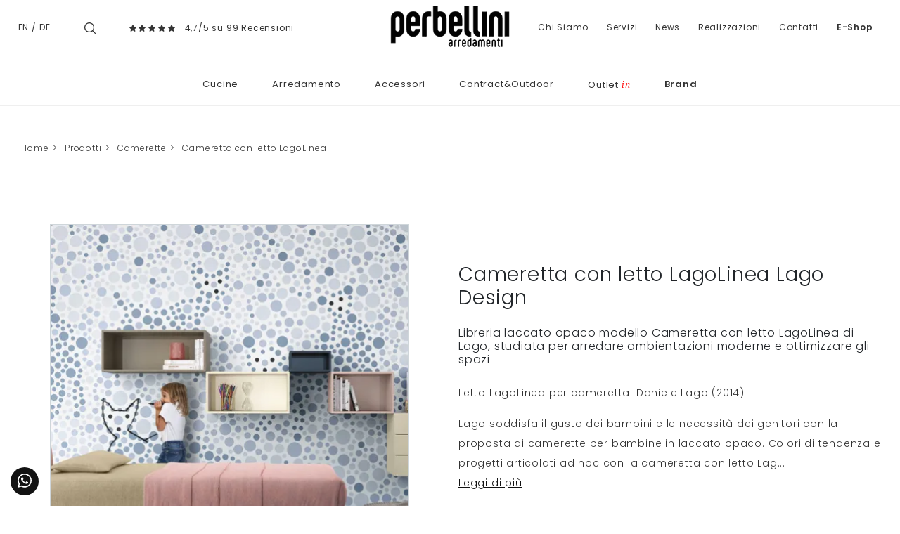

--- FILE ---
content_type: text/html; Charset=UTF-8
request_url: https://www.perbellini.it/prodotti/camerette/cameretta-con-letto-lagolinea
body_size: 38823
content:
<!doctype html>
<html prefix="og: http://ogp.me/ns#" lang="it">
  <head>
    <meta charset="utf-8">
    <title>Cameretta con letto LagoLinea Lago Design</title>
    <script type="application/ld+json">
{
 "@context": "http://schema.org",
 "@type": "BreadcrumbList",
 "itemListElement":
 [
  {
   "@type": "ListItem",
   "position": 1,
   "item":
   {
    "@id": "http://www.perbellini.it/prodotti",
    "name": "Prodotti"
    }
  },
  {
   "@type": "ListItem",
  "position": 2,
  "item":
   {
     "@id": "http://www.perbellini.it/prodotti/camerette",
     "name": "Camerette"
   }
  },
  {
   "@type": "ListItem",
  "position": 3,
  "item":
   {
     "@id": "http://www.perbellini.it/prodotti/camerette/cameretta-con-letto-lagolinea",
     "name": "Cameretta con letto LagoLinea"
   }
  }
 ]
}
</script>
    <meta name="description" content="Se cercate idee creative per progettare le camerette dei vostri bimbi, eccovi la cameretta con letto LagoLinea Lago Design in finitura laccato opaco.">
    <meta name="robots" content="index, follow">
    <meta name="format-detection" content="telephone=no">
    <meta name="viewport" content="width=device-width, initial-scale=1, shrink-to-fit=no">
    <link rel="canonical" href="https://www.perbellini.it/prodotti/camerette/cameretta-con-letto-lagolinea">
    <meta property="og:title" content="Cameretta con letto LagoLinea Lago Design">
    <meta property="og:type" content="website">
    <meta property="og:url" content="https://www.perbellini.it/prodotti/camerette/cameretta-con-letto-lagolinea">
    <meta property="og:image" content="https://www.perbellini.it/img/773/prodotti-camerette-cameretta-con-letto-lagolinea_Nit_17878.webp">
    <meta property="og:description" content="Se cercate idee creative per progettare le camerette dei vostri bimbi, eccovi la cameretta con letto LagoLinea Lago Design in finitura laccato opaco.">

    <link rel="preload" href="/@/js-css/css/b5/b51.min.css" as="style">
    <link rel="stylesheet" href="/@/js-css/css/b5/b51.min.css">
    <link rel="preload" href="/@/js-css/css/b5/b52.min.css" as="style">
    <link rel="stylesheet" href="/@/js-css/css/b5/b52.min.css">
    <link rel="preload" href="/@/js-css/css/b5/b53.min.css" as="style">
    <link rel="stylesheet" href="/@/js-css/css/b5/b53.min.css">
    <link rel="preload" href="/@/js-css/css/b5/b54.min.css" as="style">
    <link rel="stylesheet" href="/@/js-css/css/b5/b54.min.css">
    <link rel="preload" href="/@/js-css/css/b5/b55.min.css" as="style">
    <link rel="stylesheet" href="/@/js-css/css/b5/b55.min.css">
    <link rel="stylesheet" href="/@/js-css/css/swiper.min.css">
    <link rel="preload" as="style" href="/@/js-css/css/swiper.min.css">
    <link rel="stylesheet" href="/@/js-css/css/swiper.min.css">
    <link rel="preload" as="style" href="/@/js-css/css/swiper.min.css">

    <style>@font-face {   font-family: "Poppins";   src: url("/@/fonts/poppins/poppins-extralight.woff2") format("woff2"), url("/@/fonts/poppins/poppins-extralight.woff") format("woff"), url("/@/fonts/poppins/poppins-extralight.ttf") format("truetype");   font-style: normal;   font-weight: 200;   font-display: swap; } @font-face {   font-family: "Poppins";   src: url("/@/fonts/poppins/poppins-light.woff2") format("woff2"), url("/@/fonts/poppins/poppins-light.woff") format("woff"), url("/@/fonts/poppins/poppins-light.ttf") format("truetype");   font-style: normal;   font-weight: 300;    font-display: swap; }  @font-face {   font-family: "Poppins";   src: url("/@/fonts/poppins/poppins-regular.woff2") format("woff2"), url("/@/fonts/poppins/poppins-regular.woff") format("woff"), url("/@/fonts/poppins/poppins-regular.ttf") format("truetype");   font-style: normal;   font-weight: 400;    font-display: swap; } @font-face {   font-family: "Poppins";   src: url("/@/fonts/poppins/poppins-medium.woff2") format("woff2"), url("/@/fonts/poppins/poppins-medium.woff") format("woff"), url("/@/fonts/poppins/poppins-medium.ttf") format("truetype");   font-style: normal;   font-weight: 500;   font-display: swap; } @font-face {   font-family: "Poppins";   src: url("/@/fonts/poppins/poppins-semibold.woff2") format("woff2"), url("/@/fonts/poppins/poppins-semibold.woff") format("woff"), url("/@/fonts/poppins/poppins-semibold.ttf") format("truetype");   font-style: normal;   font-weight: 600;   font-display: swap; } @font-face {   font-family: "Poppins";   src: url("/@/fonts/poppins/poppins-bold.woff2") format("woff2"), url("/@/fonts/poppins/poppins-bold.woff") format("woff"), url("/@/fonts/poppins/poppins-bold.ttf") format("truetype");   font-style: normal;   font-weight: 700;   font-display: swap; } @font-face {   font-family: "PT Serif";   src: url("/@/fonts/pt_serif/ptserif-italic.woff2") format("woff2"), url("/@/fonts/pt_serif/ptserif-italic.woff") format("woff"), url("/@/fonts/pt_serif/ptserif-italic.ttf") format("truetype");   font-style: italic;   font-weight: 400;   font-display: swap; } :root { --primary: #c1071f; --white: #fff; --black: #333; --dark: #121212; --gray-light: #cfd6da; --gray-sup-light: #ececec; --gray-dark: #999; --gray-white: #f8f9fa; --red-sconto: #C11B28; --blue: #163f75; --cream: #eee8e3;}  body,html { width:100%;min-height:100%; }  body{ font-family: 'Poppins',sans-serif; max-width: 1920px; margin: 0 auto; font-size:15px; overflow-x: hidden; font-weight: 300; letter-spacing: .8px; line-height: inherit; } .marg-bot-20{margin-bottom:20px} .h1, .h2, .h3, .h4, .h5, .h6, h1, h2, h3, h4, h5, h6 {font-weight:300; /*text-transform:uppercase;*/ } a{ text-decoration: none;} .paragrafo h2 span{display:block;color:var(--black);font-style:italic;text-transform:none;line-height:2;letter-spacing:.4px;font-size:14px;position:relative;padding-top:7px;margin-top:7px;margin-bottom:35px} .paragrafo h2 span::before{position:absolute;top:0;left:0;content:"";height:2px;width:150px;background-color:#9c9c9b} .paragrafo p, p, ul li{ color: var(--black); letter-spacing:.8px; font-size:14px; line-height: 2; /*line-height:2;letter-spacing:.4px;text-align:justify;font-size:14px;margin-bottom:35px*/} .grigio-chiaro{color:#c3c3c3}.tag{background-color:#bbbcba;color:#eee}.b-n{-webkit-filter:grayscale(100%);filter:grayscale(100%)}.navbar{border-bottom:1px solid #efefef} .navbar-nav .nav-link.medium,.nav-link.medium{font-weight: 600!important;}  .navbar-right_tag {   background: var(--white);   display: block; margin: 0 auto;  /*border-bottom: solid 1px var(--gray-sup-light); border-top: solid 1px var(--gray-sup-light); */list-style: none; text-align: center; position: relative; /*background-color: #fff;  box-shadow: 0 8px 8px -10px rgba(0, 0, 0, 0.1);*/ z-index: 11;} .navbar-right_tag .dropdown_tag{display: inline-block; padding: 1rem 1rem 1rem; } .navbar-right_tag .dropdown-menu_tag{border-bottom: solid 1px #eee; border-top: solid 1px #eee; display: none; list-style: none; position: absolute; top: 100%; left: 0; padding: .3rem 1rem; /*background: linear-gradient(to bottom, rgba(0, 0, 0, 0.15), transparent 10px);*/ text-transform: capitalize; font-size: 15px; background-color: #fff; width: 100%; padding: 10px 0;} .navbar-right_tag .dropdown_tag:hover .dropdown-menu_tag{display: block;} .navbar-right_tag .dropdown_tag a{text-decoration: none; color: inherit;} .navbar-right_tag .dropdown-menu_tag li{min-width: 100px; transition: all .5s linear; display: inline-block; margin: 0 0rem;} .navbar-right_tag .dropdown-menu_tag a{text-align: center; color: #999; transition: all .5s linear; font-size: 12px; padding: .2rem .5rem; display: block; font-weight: 300; letter-spacing: 1px;} .navbar-right_tag .dropdown-menu_tag li:hover a{color: #333; text-decoration: none;} .navbar-right_tag .dropdown_tag span { /*color: var(--white); */font-weight: 400; font-size: 13px; /*text-transform: capitalize;*/ }  .navbar-right_tag800 .dropdown_tag{max-width:100%} .tag-prodotto .navbar-right_tag li{margin-right:20px;margin-left:0} .tag-prodotto .navbar-right_tag li span{background-color:#8c8c8c;color:#eee;border:0} .tag-prodotto .navbar-right_tag .dropdown_tag:hover .dropdown-menu_tag li{min-width:100%;margin-right:0;margin-left:0} .tag{list-style:none} .bread h1{ text-align: center; margin-bottom: 1rem; } .breadcrumb { font-size: 12px; justify-content: start; display: block; margin: 0; } .breadcrumb a{color:#333;padding-left:.4rem;margin-right:.1rem;/*text-align:-webkit-match-parent;*/ text-decoration: none; } .breadcrumb a:last-child { text-decoration: underline;} .breadcrumb a.active{font-weight:700}  .nav.nav-sticky{position:-webkit-sticky;position:sticky;top:60px} .nav li .nav-link{border-bottom: 1px solid #fff; color:#8f908f; font-size:.8rem; padding:.5rem 1rem .5rem 0; } .nav li.active .nav-link{border-bottom:1px solid #8f908f} .page_nav{  display:inline-flex; padding-left:0; list-style:none; border-radius:.25rem; margin: 0 auto; } .page_nav li{position:relative;display:block;} .page_nav li a { display:inline-block; color: var(--dark); padding:.5rem .85rem;   line-height:1.25; background-color: var(--white);} .page_nav li a:hover {   background-color: var(--dark); padding:.5rem .85rem;   line-height:1.25; color: var(--white);} .page_nav li a.pag_attivo{ background-color: var(--dark); color: var(--white);   } .figure{position:relative; overflow:hidden; cursor:pointer;cursor:hand;width:100%;margin-bottom:0} .figure.py-20{padding-top:10rem;padding-bottom:10rem}.figure.py-10{padding-top:10rem;padding-bottom:10rem} .figure *{-webkit-transition:all 1s;-moz-transition:all 1s;transition:all 1s} .figure img{position:absolute;top:50%;left:50%;transform:translate(-50%,-50%); min-width: 100%;} .figure .figure-caption{position:absolute;width:100%;height:100%;left:50%;top:50%;transform:translate(-50%,-50%);text-align:center;color:#fff;background-color:rgba(0,0,0,.2)}.figure .figure-caption h4{text-transform:uppercase;position:relative;margin-bottom: 0;font-size:18px; padding: 0 20px 1rem 20px;}.figure .figure-caption h4:after{position:absolute;width:0;height:2px;background-color:#fff;content:"";bottom:0;left:50%;transform:translateX(-50%);-webkit-transition:all .5s;-moz-transition:all .5s;transition:all .5s}.figure .figure-caption h6,.figure .figure-caption p{opacity:0}.figure .sconto{position:absolute;top:-3px;right:-3px;background-color:#000;color:#fff}.figure .prezzo{position:absolute;right:-3px;bottom:-3px;background-color:#fff;color:red;text-align:right}.figure .prezzo p{margin-bottom:0}.figure .prezzo span{color:#ccc;text-decoration:line-through}.col-overlay .overlay-link{left:0;top:0;width:100%;height:100%;display:block;z-index:10}.col-overlay:hover .figure .figure-caption{background-color:rgba(0,0,0,.5)}.col-overlay:hover .figure .figure-caption h6,.col-overlay:hover .figure .figure-caption p{opacity:1}.col-overlay:hover .figure .figure-caption h4:after{width:250px} .container-parallax{position:relative;padding:0} .container-parallax .col-parallax{position:absolute; /*padding:0;*/ top:0;bottom:0;overflow:hidden;background-position:center center;background-attachment:scroll;background-repeat:no-repeat;background-size:cover;z-index:0} .container-parallax .container .col-vuota{display:none}  .container-slogan{width:100%;background-color:#fff;display:block;position:relative;z-index:10} .box{position:relative;width:100%;max-width:800px;margin:1rem auto; }  .container-parallax-sezione { position:relative; padding:0;  min-height: 400px;} .container-parallax-sezione .col-parallax-sezione {  background-position: center center;  background-repeat:no-repeat;background-size:cover;  /* background-attachment:fixed; */ position:absolute; padding:0; top:0; bottom:0; left: 0; right: 0; overflow:hidden; z-index:0; } .container-parallax-sezione .col-parallax-sezione h1{  text-transform: none; margin: 0; position:absolute; bottom: 30px; left: 30px; color: white; text-transform: capitalize;} @media(max-width: 480px){   .container-parallax-sezione { position:relative; padding:0;  min-height: 220px; max-width: 567px;}   .container-parallax-sezione .col-parallax-sezione {  background-position: center center; background-attachment: inherit;  } } .col-storia .row{position:relative} .col-storia .row .h1{ /*width:200px;*/ text-align:center;color:var(--dark); /*font-weight:200;*/} .col-storia .row img{width:100%;max-width:400px;height:auto} ul.social{margin:0;padding:0;list-style:none} ul.social li{float:left;margin-right:15px} ul.social li a{position:relative;width:30px;height:30px;border:1px solid #000;border-radius:100%;display:block;color:#000}ul.social li a .fab{position:absolute;left:50%;top:50%;transform:translate(-50%,-50%)}.border-left-5{border-left:5px #c3c3c3 solid}.btn{border-radius:0}.btn-outline-secondary{color:#333;border-color:#333} /*.form-control{font-weight: 300; border:0;border-radius:0;border-bottom:.5px solid #000;text-align:center}.form-control:focus{color:#000;background-color:#fff;border-color:#000;outline:0;box-shadow:none}select.form-control{-moz-appearance:none;-webkit-appearance:none;appearance:none}*/ .row-staff .col-overlay img{-webkit-filter:grayscale(100%);filter:grayscale(100%)} .footer{ background-color: var(--dark); } .footer a { color: var(--white);width:100%;display:block; font-size: 12px; text-decoration: none; line-height: 22px; } .footer a:hover { text-decoration: underline!important;  } .footer p { color: var(--white);width:100%;display:block; font-size: 13px; text-decoration: none; line-height: 22px; } .footer p b{color:#efefef;text-transform:uppercase; font-weight:500;} .footer h4{text-transform:uppercase;position:relative;color:#fff;font-size: 13px; font-weight:500;} .footer h4:after{position:absolute;width:50%;height:1px;background-color:#fff;opacity:1;content:"";bottom:0;left:0%;transform:translateX(0%);-webkit-transition:all .5s;-moz-transition:all .5s;transition:all .5s} .testo-centro p{line-height: 2;letter-spacing: .4px;font-size:14px;text-align:justify;color:#777}.testo-centro h4{font-size:22px}.arrow-lightbox{display:none!important}.modal-body{padding:0;max-height:90vh!important;max-width:90vw!important}.ekko-lightbox-item img{max-height:90vh!important;max-width:90vw!important}.modal-content{max-height:90vh!important;max-width:90vw!important;margin:0 auto} @media (min-width:992px){.figure.py-20{padding-top:19rem;padding-bottom:18rem}.figure.py-10{padding-top:10rem;padding-bottom:10rem}   .container-parallax .col-parallax{ background-attachment: fixed; background-size: auto 100%;}   .container-parallax .col-parallax{ background-position: left center; left: auto; }   .container-parallax .container .col-vuota{display:block;order:-1; z-index: -1;}.container-slogan p{max-width:300px}   .container-parallax:nth-child(odd) .container-slogan .container{justify-content:flex-start!important;text-align:right}   .container-parallax:nth-child(even) .container-slogan .container{justify-content:flex-end!important;text-align:left}} @media (min-width:1300px){   .box{margin:0 auto;transform:translateY(-50%); z-index: 1;}    .col-storia .row:before{height:100%;width:2px;content:"";position:absolute;background-color:#d5d5d5;top:0;left:50%;transform:translateX(-50%)}   .col-storia .row .h1{position:absolute;right:50%;top:30%;transform:translateX(50%);background-color:#fff;/* width:200px; */text-align:center;color:#222322}   .col-storia .row p{ /*margin-top:calc(30% + 50px);*/ margin: 0; }   .col-storia .row:nth-child(odd) p{padding-right:  4rem;}   .col-storia .row:nth-child(even) p{padding-left: 4rem}   .col-storia .row:nth-child(odd) img{float:right}   .col-storia .row:nth-child(even) .h1{left:50%;right:unset;transform:translateX(-50%)}   .col-storia .row:nth-child(even) .col-sm-6:nth-child(2){order:-1}   .col-storia .row:nth-child(even) img{float:left} } /*@media (min-width:1700px){*/.container{max-width:1600px}.container-1200{max-width:1200px}/*}*/ .navbar-right_tag800 .dropdown-toggle {display: none;} /*.correlato h5{font-size: .9rem; text-transform: none;}*/ .correlato figure{overflow: hidden; position: relative;} .img_tag_attiva { /*max-width: 100%; height: auto; display: block; transform: scale(1.1);*/} /*.tag_attivo h5{font-weight: 500; }*/ .wh-100 img{width: 100%; height: 100%;} .dropdown-toggle::after {display: none;} .dropdown:hover .dropdown-menu {display: block!important;} .dropdown-menu {top: 90%; padding: .2rem 0;} /*.partner {max-height: 240px; overflow-y: scroll;}*/ figure { margin: 0; } /*.h1, h1 {font-size: 35px;}*/ /*.megamenu .drop-1 {border: none; width: 100%;} .megamenu {position: static;}*/ .col-lapse {position: relative; margin: auto auto 5px auto;} /*.drop-1 {z-index: -1; opacity: 0; transition: all .1s linear;}*/ .op1 {opacity: 1 !important; z-index: 100;} .text-small {font-size: 14px; text-transform: capitalize;} .nav-link {font-weight: 300;} .nav-link2 {font-weight: 500!important; font-size: 15px!important; text-transform: uppercase; color: #666!important;} .nav-link2:hover {color: #333!important;} .navbar-light .navbar-toggler{border: none;} .pos0 {position: absolute; top: 46%; right: 9%; padding: 3px 6px; border: solid 1px #999; background: #212529; color: #fff; transition: all .3s linear;} .pos0:hover {background: #fff;} /*.pos1 {position: absolute; top: 40%; right: 7%; padding: 0;}*/  .pos2 {position: absolute; top: 15%; left:  2%; padding: 0; display: inherit;} .pos2 a{ font-size: 12px!important;} .pos3 {position: absolute; top: 15%; right: 2%; padding: 0; display: inherit;} .pos3 a{ font-size: 12px!important;} /*.pos4 {position: absolute; top: 40%; right: 3%; padding: 0;}*/ /*.dropdown_tag {margin-bottom: 15px;}*/ .t-home h1{font-weight: 400; margin-bottom: 15px;} .t-home p{ /*font-size: 14px; color: #777; line-height: 2; letter-spacing: .4px;*/}  .filtra a{ display: inline-block; padding: 5px 30px; text-transform: uppercase; color: var(--white)!important; background-color: var(--black); font-size: 12px;  transition: all .4s linear; } .filtra a svg {fill: var(--white)!important; transition: all .4s linear; width: 20px; height: 20px;} .filtra a:hover{ color: var(--dark)!important; background-color: var(--gray-white)!important; text-decoration: none;} .filtra a:hover svg{ fill: var(--dark)!important; }  .filtramob { position: fixed; bottom: 15px; left: calc(50% - 100px); z-index: 1000; } .filtramob a { height: 40px; display: inline-block; padding: 10px 15px; border-radius: 5px; text-transform: uppercase; color: var(--white)!important; background-color: var(--black); font-size: 12px;  transition: all .4s linear; } .filtramob a svg {fill: var(--white)!important; transition: all .4s linear; width: 20px; height: 20px;} .filtramob a:hover{ color: var(--dark)!important; background-color: var(--gray-white)!important; text-decoration: none;} .filtramob a:hover svg{ fill: var(--dark)!important; }  @media(max-width: 1199px){   .testo-centro p{/*font-size: 12px;*/ line-height: normal;}   .paragrafo p{/*font-size: 12px;*/ line-height: normal;}   .t-home p{/*font-size: 12px;*/ line-height: normal;} } /*@media(max-width: 767px){*/ @media(max-width: 991px){   .no-sticky-mob{position: static!important;}   .testo-centro {padding-left: 15px!important; padding-top: 15px; padding-right: 15px!important;}   .px-0-mob{padding-left: 0!important; padding-right: 0!important;}   .dropdown-menu_tag {margin-bottom: 15px; display: block; padding: 0; }   .dropdown-menu_tag li{width: 100%; margin: 0 auto;}   .bg-white img{max-width: 150px; /*margin-left: 0!important; margin-right: auto!important; */ }   /*  .bread {padding-top: 25px!important; padding-bottom: 0!important; padding-left: 15px!important; padding-right: 15px!important;}   .bread h1{font-size: 25px;}*/   .breadcrumb {font-size: 10px; margin: 0!important; text-align:center; justify-content: center; } } @media(max-width: 575px){   .navbar-right_tag {display: block;}   .descrizione { color: #333333; letter-spacing:.4px;  font-size:12px; }   .footer{ text-align:center;  }   .footer h4:after{left:25%;  }   .bannerCookie{ float: none !important; /*left: calc(50% - 80px)!important;*/ } }  .info-neg a{color: #999!important; transition: all .4s linear;} .info-neg a:hover{text-decoration: none; color: #000!important;} .testo-centro h2{font-size: 18px; font-weight: 400;} .biancoNero{-webkit-filter:grayscale(100%);filter:grayscale(100%)} .frecce {max-height: 20px;} /*.dropdown-menu_tag li:hover {background-color: #bbbcba;} .dropdown-menu_tag li:hover a{color: #fff!important;}*/ .bord-form {border: solid 1px #777;} /*.dropdown-menu_tag li:last-child{border-bottom:1px solid #bbbcba;}*/   @media(min-width: 768px){   .navbar-expand-md .navbar-nav .nav-link {padding-right: .6rem; padding-left: .6rem; font-size: 15px;} } .dropdown-menu_tag li{padding-left: 0!important; padding-right: 0!important;} .tag_attivo {color: var(--black)!important; border-bottom:1px solid var(--black); } .p-big p{font-size: 22px;} /*.sedi h4{font-size: 15px;}*/ /*.sedi p{font-size: 13px;}*/ .row-staff .col-overlay img:first-child{-webkit-filter: none; filter: none;} .outin { text-transform: lowercase; font-family: "PT Serif", serif; color: red;   padding-left: 4px;} .tutti {display: none; margin-top: 120px;} .mostraPartner {color: #666; border: solid 1px #666; padding: 8px 10px; transition: all .4s linear;} .mostraPartner:hover{text-decoration: none; color: #fff!important; background: #333; border-color: #333;} .overlay-link figure {position: relative;} .overlay-link figure:after{position: absolute; top: 0; left: 0; right: 0; bottom: 0; background-color: #000; content: ''; opacity: 0; transition: all .5s linear;} .overlay-link:hover figure:after{opacity: .3;} .overlay-link .tFigure {position: absolute; width: 100%; height: 49%; top: 43%; left: 0; z-index: 10;} .overlay-link h4{text-transform:uppercase;position:relative;margin-bottom: 0; /*font-size:18px;*/ padding: 0 20px 1rem 20px; color: #fff; text-align: center; font-weight: 300;} .overlay-link h4:after{position:absolute;width:0;height:2px;background-color:#fff;content:"";bottom:0;left:50%;transform:translateX(-50%);-webkit-transition:all .5s;-moz-transition:all .5s;transition:all .5s} .overlay-link h6,.overlay-link p{opacity:0; text-align: center; z-index: 10; color: #fff;-webkit-transition:all .5s;-moz-transition:all .5s;transition:all .5s;} .overlay-link:hover h4:after{width: 250px;} .overlay-link:hover h6, .overlay-link:hover p{opacity: 1;} .tFigure h6 span{display: none;} .prezzo h6 del{color: #df2020;}  .sconto {position: absolute; top: -15px; right: -15px; background-color: #333; color: #fff; border-radius: 50%; z-index: 10;} .cart_quantity_input {font-size: .8rem;text-transform: uppercase;letter-spacing: 1px;border: 1px solid #666;padding: 10px 25px; float: left; text-align: center; max-width: 100px; border-radius: 0;} /*.bottone_elimina {border: solid 1px #666; background-color: #666; color: #fff; margin-left: 5px; padding-top: 5px; padding-bottom: 5px; font-weight: 300; transition: all 0.3s ease-in-out 0s;} .bottone_elimina:hover {background-color: #fff; color: #666!important;}*/ .bottone_elimina { text-decoration: none !important;font-size: .8rem;text-transform: uppercase;letter-spacing: 1px;border: 1px solid #666;padding: 10px 25px;float: left;background: #212529;color: #fff;margin-left: 15px;transition: all .4s linear; } .bottone_elimina:hover { background: #fff!important; color: #212529!important;}    .cart_total_price { font-size: 18px; letter-spacing: 1.4px; font-weight: 500; color: var(--red-sconto);} .titoloCarrello a {color: #666!important; text-transform: none; transition: all .5s linear; font-size: 22px; letter-spacing: 1.3px;} .titoloCarrello a:hover {text-decoration: none; color: #333!important;} /*.bottone_ordina input{color: #fff; background: salmon; border: solid 1px salmon; padding: 8px 20px; transition: all .5s linear; cursor: pointer;} .bottone_ordina input:hover{background: #fff; color: salmon;}*/ .bottone_ordina input { text-decoration: none !important;font-size: .8rem;text-transform: uppercase;letter-spacing: 1px;border: 1px solid #666;padding: 10px 25px;float: left;background: #212529;color: #fff;margin-top: 0px;transition: all .4s linear; } .bottone_ordina input:hover { background: #fff!important; color: #212529!important;}    .box_ordine{border: 1px solid var(--black); margin-bottom: 25px;  } .box_ordine h3{background-color: var(--black); color: var(--white);  padding: 10px; font-size: 16px;} /*.box_ordine input{background-color: #e9e9e9; border: none; padding: 5px; width: 100%; font-weight: 400;} .box_ordine select{font-weight: 400; font-size: 12px; text-align: center}*/ .box_ordine span{font-weight: 300; font-size: 12px;} .box_ordine label{margin-bottom: 10px; width: 49%;} .fattura_si_no input{width: auto;} .fattura_si_no{margin-top: 10px; margin-bottom: 15px; font-size: 14px;} .testo_ordine{margin-bottom: 15px;} .ordine_pagamento{margin: 10px 0px;} .ordine_pagamento input{width: auto; float: left; margin-top: 13px;} .ordine_pagamento h4{display: inline-block; padding-left: 10px;} .ordine_ritiro input{width: auto; float: left; margin-top: 13px;} .ordine_ritiro h4{display: inline-block; padding-left: 10px;} .conferma input{width: auto;} .conferma_checkbox{margin-bottom: 10px;} /*#btn_submit{border: solid 1px salmon; background-color: salmon; color: #fff; padding: 10px; font-size: 16px; text-transform: uppercase; box-shadow: 0 1px 2px rgba(0, 0, 0, 0.24), 0 1px 2px rgba(0, 0, 0, 0.36); margin-left: auto; margin-right: auto; display: block; transition: all 0.3s ease-in-out 0s;} #btn_submit:hover{background-color: #fff; color: salmon;}*/ #btn_submit{ text-decoration: none !important;font-size: .8rem;text-transform: uppercase;letter-spacing: 1px;border: 1px solid #666;padding: 10px 25px;float: left;background: #212529;color: #fff;margin-top: 0px;transition: all .4s linear; } #btn_submit:hover { background: #fff!important; color: #212529!important;}   .table_ordine .cart_menu{height: 38px !important;} .table_ordine .cart_menu td{text-align: center; font-size: 14px; font-weight: 500;} .table_ordine .cart_menu .image{/*padding-left: 5px !important;*/} .table_ordine .cart_product{margin: 0px;} .table_ordine .cart_product img{ max-width: 90px; height: auto; margin: 0 !important;  display: block;  } .table_ordine p{text-align: left;} .table_ordine .cart_total .cart_total_price{font-size: 14px !important;} .linea_sopra{border-top: 1px solid #E6E4DF; margin-bottom: 10px; padding-top: 10px;} .linea_sotto{margin-bottom: 10px; padding-top: 15px;} .sconto_bonifico_ordine{font-size: 12px;} .logo_paypal{display: inline-block; max-width: 120px; margin-left: 25px;} .riepilogo_ordine{border-bottom: 1px solid #E6E4DF; padding-top: 12px; padding-bottom: 10px;} .riepilogo_ordine p{margin-bottom: 0px; line-height: 1;} .riepilogo_ordine h5{margin-bottom: 0px; margin-top: 0px;} .container_riepilogo_ordine{padding-left:0px; padding-right:30px;} .outletin {position: absolute; bottom: 0; right: 0; display: block; z-index: 10; background-color: #333;} .outletin p{display: block; opacity: 1; margin: 0; font-size: 15px; text-transform: uppercase;} .outletin p span {text-transform: lowercase; font-style: italic; color: red;   font-size: 14px; padding-left: 2px;} .link-realizzazioni {color: inherit; transition: all .5s linear;} .link-realizzazioni:hover {text-decoration: none; color: #6f6f6f;} .mb-neg {margin-bottom: -30px;} .nav-sticky li .nav-link{letter-spacing: 1px;} .citazione-immagine {position: absolute; bottom: -1rem; left: 25%; width: 50%; background: #fff; text-align: center;} .citazione-immagine p{margin: 0; padding: 25px; font-style: italic; text-align: center; font-size: 21px; color: #212529; line-height: 1.5; letter-spacing: unset;} .dnone-0 {display: none;} .w-100 {width: 100%!important; max-width: 100%!important;} .src-home{padding:40px 15px} .src-home h3{position:relative;padding-bottom:6px;text-align:left;font-size:22px;color:#333;padding-top:15px;letter-spacing:2px;font-weight:300px;text-transform:uppercase;padding-bottom:15px;margin-bottom:20px;text-align:center} .src-home h3::after{content:'';position:absolute;bottom: 10px;left:0;height:1px;width:25%; background-color:#DDD; } .src-home h3::before{content:'';position:absolute;bottom: 10px;right:0;height:1px;width:25%; background-color:#DDD; } .src-home input{width:50%!important;border:solid 1px #333!important;padding:20px 0!important;text-align:center!important;background-color:#f9f9f9!important;color:#ccc!important;font-size:14px!important;border-radius:0!important;} .src-home .cerca_navbar i {display: none!important;} .src-home h3 span{font-size:19px;padding-left:5px} .container-1600{max-width:1600px;margin:0 auto} .bg-col-src{border:solid 1px #ddd} .marg-bot-90{margin-bottom:70px!important} .src-mob{width:60%;padding:22px 15px;background-color:#efd4bc;border:none;color:#333;font-weight:400;font-size:16px;text-transform:uppercase;text-align:center} #cart_items {width: 100%;} .v-middle {vertical-align: middle!important;}  .shadow {  box-shadow: 0 .5px 0 0rem rgba(30,30,30,1) !important;  }   @media(min-width: 1499px){   .mb-neg {margin-bottom: -80px;} } @media(min-width: 767px){   .altezzaMinPar {min-height: 600px;} }  /* @media(max-width: 767px){ */ @media(max-width: 991px){   /*  .nav-logo{max-width: 65%;}*/   .hMobile {font-size: 20px; font-weight: normal;}   .altezzaMinPar .col-parallax {min-height: none!important; background: none!important; height: auto!important;}   .box_ordine label {width: 100%;}   .okMob {margin-top: 160px!important;}   .citazione-immagine p {padding: 10px; font-size: 16px;}   .no-bg-mob {background: none!important;}   .cerca-mob {display: block!important;}   .src-home input{width:100%!important;}    .citazione-immagine {  position: relative;   width: 100%;   background: #fff;   text-align: center;   left: 0;   bottom: 0; }  } @media(max-width: 595px){   /*  .breadcrumb a {padding-left: .1rem!important; margin-right: .1rem!important;}*/   .breadcrumb {font-size: 10px!important;}  } @media(max-width: 1300px){ /*  .pos0{right: 10.5%;}   .pos1{right: 8%;}   .pos2{right: 7%;}*/ } @media(max-width: 900px){   .pos0{right: 13%;}   .pos1{right: 10%;}   .pos2{right: 8.4%;}   .pos3{right: 6%;} }  .btnScopriHome { text-decoration: none!important; font-size: .8rem; text-transform: uppercase; letter-spacing: 1px; border: 1px solid #666; padding: 10px 25px; float: left; background: #212529; color: #fff; margin-top: 15px; transition: all .4s linear;} .btnScopriHome:hover {background: #fff!important; color: #212529!important;} .btnScopri { text-decoration: none!important; font-size: 1rem; border: 1px solid #666; padding: 10px 25px;  background: #212529; color: #fff;  transition: all .4s linear;} .btnScopri:hover {background: #fff!important; color: #212529!important;} .prodShop figure::after {opacity: .5;} .prodShop:hover figure::after {opacity: .6;} .prodShop h4::after {width: 150px;} .prodShop h6, .prodShop p {opacity: .9;}  .apri-menu.P_Design.Living {display: none;} .swiper-pagination-cta {bottom: 25px!important;}  /* Inizio CSS Partner Box */ .apri-menu {border: solid 1px #eee; min-height: 110px;position:relative; margin-left:-1px; margin-top:-1px;} .apri-menu a {display: block; min-width: 60px; line-height: 90px; text-align: center; padding: 0 15px; } .apri-menu img { width: auto; text-align: center; display: inline-block !important; vertical-align: middle;} .immagineBiancoNero {-webkit-filter: grayscale(100%); filter: grayscale(100%);} .max-logo-partner {max-height: 90px;} .menu-partner {position: absolute; z-index: 14; background: #f1f2f3; top: auto; left: 0; display: none; padding: 10px; width: 100%;} .partner li { list-style: none; color: rgba(0,0,0,.5); transition: .3s linear; padding-top: 5px; padding-bottom: 5px; border-bottom: solid 1px #eee;} .apri-menu a {display: block; min-width: 60px;  text-align: center; color: var(--dark);} .apri-menu:hover .menu-partner {display: block !important; color: var(--white);} .d-none-0 {display: none;} .partner li a {font-size:13px; line-height:normal;} .partner li a:hover { color: var(--dark);} /* Fine CSS Partner Box */  .testata::before {  content: '';  background: rgba(0,0,0,0.25);  width: 100%;  height: 100%;  position: absolute;  left:0;  z-index: 1;} .testata .row {  display: grid;  margin: 0px auto;  vertical-align: middle;  height: 100%;} .testata .row div{  z-index: 10;} .testata > *{ color:#FFF; text-align:center;}  @media(max-width: 991px){   .drop-1 {display:block!important;}   a[class*="giro_giostra"] {display: none!important;} }  .nav-link { padding: 1rem .8rem; color: var(--black)!important; font-weight: 400!important;   font-size: 13px!important; } .nav-link:hover {  color: var(--gray-dark)!important; }  .navbar-nav .nav-link { padding: 1rem 1.5rem!important; color: var(--black)!important; font-weight: 400!important;   font-size: 13px!important; } .navbar-nav .nav-link:hover {  color: var(--gray-dark)!important; }  .col-megamenu .nav-link { padding: .35rem .5rem!important; color: var(--black)!important; font-weight: 300!important;   font-size: 12px!important; } .col-megamenu .nav-link:hover {  color: var(--gray-dark)!important; }   .navbar .megamenu{ padding: 1rem 1.5rem; top: 100%; border: 0px; border-top: 1px solid #efefef; border-radius: 0;}  .navbar-light .navbar-toggler { padding: 1.1rem 1.5rem; position: absolute; right: 0; top: 0; z-index:1000; }  .star-rec a {  font-size:10px;  color: var(--black);  margin-left:10px;} .star-rec a:hover {  color: var(--gray-dark);  text-decoration: underline;} .star-rec svg {  width: 10px;  height: 10px;  stroke: var(--black);  stroke-width: 10px;  fill: var(--black);}  /* ============ desktop view ============ */ @media all and (min-width: 992px) {    .navbar .has-megamenu{position:static!important;}   .navbar .megamenu{left:0; right:0; width:100%; margin-top:0;  }  }	 /* ============ desktop view .end// ============ */  /* ============ mobile view ============ */ @media(max-width: 991px){   .navbar.fixed-top .navbar-collapse, .navbar.sticky-top .navbar-collapse{    overflow-y: auto;      height: 90vh; /*  margin-top:10px; */ padding: 1rem 0 6rem 0; }   .has-megamenu .nav-link {    padding: 1rem 1.5rem !important;  }   .col-megamenu .nav-link {  padding: .35rem 0rem !important;  }   .dropdown-toggle::after { border: 0; display: inline-block; float: right; vertical-align: .255em; content: ">"; font-size: 20px; margin-top: -5px; }   .dropdown-toggle.show::after {  content: "<"; z-index: 1200; }   .navbar-right_tag { border: 0rem;position: relative;}   .navbar-right_tag .dropdown_tag{display: block; padding: 1rem 1rem 1rem; background-color: var(--gray-white); text-align:left; }   .navbar-right_tag .dropdown_tag .dropdown-toggle::after { transform: rotate(90deg); }   .navbar-right_tag .dropdown-menu_tag{ border: 0; list-style: none; position: relative; top: auto; left: 0;  text-transform: capitalize; font-size: 15px; background-color: transparent; width: 100%; padding: 0px 1rem; text-align: left; margin-top: 15px;  margin-bottom: 0px; }   .navbar-right_tag .dropdown-menu_tag a{text-align: left;  padding: .5rem .25rem;  }   .navbar-right_tag .dropdown-menu_tag li{  margin: 0 0rem; width: 100%; }   .navbar-right_tag .dropdown-menu_tag li:last-child {  border-bottom: 0px solid #bbbcba; }   } /* ============ mobile view .end// ============ */    .btn.btn-outline-dark b {font-weight: 300 !important; } .btn.btn-outline-dark {  text-decoration: none !important;  font-size: .9rem;  border: 1px solid #666;  padding: 10px 25px;  float: none;  background: #212529;  color: #fff;  margin-top: 15px;  transition: all .4s linear;  font-weight: 300 !important;  text-align: center;  display: inline-block;} .btn.btn-outline-dark:hover {  background: #fff !important;  color: #212529 !important;} .cercaMenu.cerca-mob { display:none; }  @media(max-width: 991px) {   .cercaMenu.cerca-mob{ color:rgb(0,0,0,.7);position: absolute; left: 0; top: 0px; z-index: 100; padding: 1.1rem 1.5rem;}   .cercaMenu.cerca-mob svg{ margin-top:-5px; width:20px; height: 20px; }   .cercaMenu.cerca-mob:hover { color:rgb(0,0,0,.9)!important; }   .cercaMenu.cerca-mob span{ padding:0 15px; }   .dropdown-menu.megamenu {    position:fixed;  display:block !important;  top:0 !important;  right:0;    left: auto;  width:84% !important;  bottom:0;    border:0;  overflow-y: auto;  z-index:1000;    -webkit-transform:translate3d(100%,0,0);  -moz-transform:translate3d(100%,0,0);  -o-transform:translate(100%,0);  -ms-transform:translate3d(100%,0,0);  transform:translate3d(100%,0,0);  -webkit-transition:-webkit-transform .3s ease;  transition:-webkit-transform .3s ease;  -o-transition:-o-transform .3s ease;  transition:transform .3s ease;  -webkit-transition:-webkit-transform .3s ease,-webkit-transform .3s ease;  transition:transform .3s ease,-webkit-transform .3s ease;  -webkit-transition:all .3s;  -moz-transition:all .3s;  -ms-transition:all .3s;  transition:all .3s }   .dropdown-menu.megamenu.show {       -webkit-transform:translate3d(0,0,0);  -moz-transform:translate3d(0,0,0);  -o-transform:translate(0,0);  -ms-transform:translate3d(0,0,0);  transform:translate3d(0,0,0);box-shadow: 10px 10px 10px 10px rgba(0, 0, 0, 0.2);  }   .indietro::after {  font-weight: 400 !important;  margin-right: 10px; border: 0;   display: inline-block;   float: left;   vertical-align: .255em;   content: "<";   font-size: 20px;   margin-top: -5px; } }  .accordion-header{ display: inline-block; padding: 0; } .accordion-button::after{ content: "+"; background-image: none;  text-align: center; } .accordion-button:not(.collapsed)::after { content: "-"; background-image: none;  transform: none; } .accordion-button:not(.collapsed) {  color: var(--black);  background-color: var(--white);  box-shadow: inset 0 0px 0 rgba(0,0,0,0); } .accordion-flush .accordion-item .accordion-button { border-bottom: 1px solid var(--black); padding: 5px 0; font-weight: 400; } .accordion-item:last-of-type .accordion-button.collapsed{ border-radius: 0; }  .btnh {border-radius: 4px; border: 0.5px solid gray; color: #222!important; display: inline-block; margin: 0 0.25em; overflow: hidden; padding: 24px 38px 24px 16px; position: relative; text-decoration: none; line-height: 1; border-radius: 0;} .btnh .btn-content {font-weight: 400; font-size: 1em; line-height: 1.2; padding: 0 26px; position: relative; right: 0; transition: right 300ms ease; display: block; text-align: left;} .btnh .icon {border-left: 1px solid #eee; position: absolute; right: 0; text-align: center; top: 50%; transition: all 300ms ease; transform: translateY(-50%); width: 40px; height: 70%;} .btnh .icon i {position: relative; top: 48%; transform: translateY(-50%); font-size: 30px;} .btnh:after {content: ''; position: absolute; top: 0; bottom: 0; right: 0; left: 0; background-color: #ddd; opacity: 0; transition: opacity 300ms ease; cursor: pointer;} .btnh:hover .btn-content {right: 100%;} .btnh:hover .icon {border-left: 0; font-size: 1.8em; width: 100%;} .btnh:hover:after {opacity: 0.2;} .btnh.btn-alt-color {border-color: salmon; color: salmon;} .btnh.btn-alt-color .icon {border-left-color: salmon;} .btnh.btn-alt-color:after {background-color: salmon;}  .btnh .icon { border-left: 1px solid #eee; position: absolute; right: 0; text-align: center; top: 50%; transition: all 300ms ease; transform: translateY(-50%); width: 40px; height: 70%;} .btnh:hover .icon { position: absolute; left: 49%;} .btnh .icon i { position: relative; top: 48%; transform: translateY(-50%); background:url('/1091/imgs/right-arrow.svg') center center no-repeat; display:block; width: 25px; height: 25px;} .btnh:after { content: ''; position: absolute; top: 0; bottom: 0; right: 0; left: 0; background-color: #FFF; opacity: 0; transition: opacity 300ms ease;} .btnh:hover .btn-content { right: 100%;} .btnh:hover .icon { border-left: 0; font-size: 1.8em; width: 100%;} .btnh:hover:after { opacity: 0.2;}  .selettore_tag_dinamico .dropdown-menu_tag { border-bottom: solid 0px #eee; border-top: solid 0px #eee;} .selettore_tag_dinamico .dropdown-menu_tag li {min-width: 100px; transition: all .5s linear; display: inline-block; margin: 0 0rem; border: 0; } .selettore_tag_dinamico .dropdown-menu_tag a { border-bottom: 1px solid var(--black); padding: 5px 0;  font-weight: 300;  text-align: center; font-size: 1rem; color: var(--black); transition: all .5s linear;  display: block; } .selettore_tag_dinamico .dropdown-menu_tag a:hover {color:  var(--gray-dark); border-bottom: 1px solid var(--gray-dark); text-decoration: none;}    .grecaptcha-badge {display: none!important;} .smallTerms {font-size: 12px!important; text-align: left; } .smallTerms a {font-size: 12px!important; text-decoration: underline; color: var(--gray-dark)} .form-check-input[type="checkbox"] { margin-right: .5em;border-radius:0;border:1px solid var(--dark)!important; width: 1.5em; height: 1.5em; margin-top: .15em;} #myForm ##areatext## {height:auto; min-height:auto;} .bg-gray-dark{background-color: #dee2e6!important;} .formm input{text-align: left; border-top: none; border-left: none; border-right: none;} .formm select{text-align: left; border-top: none; border-left: none; border-right: none; -moz-appearance:none; -webkit-appearance:none; appearance:none;} .formm ##areatext##{text-align: left; border-top: none; border-left: none; border-right: none;} .form-control{border-radius: 0rem; font-weight: 300; font-size: 12px; text-align: left; padding: .5rem .75rem; background-color: var(--gray-white); } .form-check-label span { font-size: 12px; font-weight: 400; text-transform: uppercase; }                    </style> 
    <style>.btnScopriHome {float: unset; display: inline-block;}.formm .btnScopriHome { float: unset; display: inline-block; }#modulo_form_contatti{ position: absolute; top: -3rem; }.outin-orizzontal { text-transform: lowercase; color: var(--red-sconto);font-family: "PT Serif", serif;margin-top: 15px; }/*#accordionFlushExample{ display:none;}*/.senonshop { display: none!important; }</style>
    <style>.checkimg label {border: none!important;}.checkimg img {border: solid 2px #222!important; border-radius: 50%;}.modulo_paragrafo_pagina_centro img {  border: .5px solid var(--gray-light); }.modulo_paragrafo_pagina_centro a{ /*color: var(--dark);*/ text-decoration: underline; cursor: pointer; }.modulo_paragrafo_pagina_centro a:hover { color: var(--gray-dark);   }@media(max-width: 575px){	.modulo_paragrafo_pagina_centro{ text-align: center; }}.swiper {width: 100%;height: 100%;}.swiper-slide { text-align: center; font-size: 18px; background: #fff; display: flex; justify-content: center; align-items: center; }.swiper-slide img {display: block;width: 100%;height: 100%;object-fit: cover;}.swiper {width: 100%;margin-left: auto;margin-right: auto;}.swiper-slide {background-size: cover;background-position: center;}.gallery-swiper { width: 100%; max-width: 510px; }.thumb-swiper { max-width: 510px; height: 20%; box-sizing: border-box; padding: 10px 0; }.thumb-swiper .swiper-slide { width: 25%; height: 100%; opacity: 0.4; }.thumb-swiper .swiper-slide-thumb-active { opacity: 1; }.swiper-slide img { display: block; width: 100%; height: 100%; object-fit: cover; }.linkPulsante5.sotto {   float: left; text-decoration: none!important;  }.modulo_paragrafo_pagina_destra img {  border: .5px solid var(--gray-light); }.modulo_paragrafo_pagina_destra a{ color: var(--dark); text-decoration: underline; cursor: pointer; }.modulo_paragrafo_pagina_destra a:hover { color: var(--gray-dark);   }@media(max-width: 575px){	.modulo_paragrafo_pagina_destra { text-align: center; }}.correlati figure img { border: .5px solid var(--gray-light); }.correlati {  /* position: relative; width: 376px; height: 376px; */ }.squareautomatico,.squaremanuali  {	text-align: center; transform: translate(-50%,-50%); position: absolute;  color:  var(--white);    background-color: var(--black);	font-size: 24px;  line-height: 38px; height: 40px; width: 40px; z-index: 1000; border: .5px solid white; }.squareautomatico a,.squaremanuali a { color:var(--white);display:block;}/* Icon 1 */.first-button {border: 0;}.animated-icon1 { width: 30px; height: 20px; position: relative; margin: 0px; -webkit-transform: rotate(0deg);-moz-transform: rotate(0deg);-o-transform: rotate(0deg);transform: rotate(0deg);-webkit-transition: .5s ease-in-out;-moz-transition: .5s ease-in-out;-o-transition: .5s ease-in-out;transition: .5s ease-in-out;cursor: pointer;}.animated-icon1 span {display: block;position: absolute;height: 2px;width: 100%; opacity: 1;left: 0;-webkit-transform: rotate(0deg);-moz-transform: rotate(0deg);-o-transform: rotate(0deg);transform: rotate(0deg);-webkit-transition: .25s ease-in-out;-moz-transition: .25s ease-in-out;-o-transition: .25s ease-in-out;transition: .25s ease-in-out;}.animated-icon1 span {background: var(--black);}.animated-icon1 span:nth-child(1) {top: 0px;}.animated-icon1 span:nth-child(2) {top: 8px;}.animated-icon1 span:nth-child(3) {top: 16px;}.animated-icon1.open span:nth-child(1) {top: 11px;-webkit-transform: rotate(135deg);-moz-transform: rotate(135deg);-o-transform: rotate(135deg);transform: rotate(135deg);}.animated-icon1.open span:nth-child(2) {opacity: 0;left: -60px;}.animated-icon1.open span:nth-child(3) {top: 11px;-webkit-transform: rotate(-135deg);-moz-transform: rotate(-135deg);-o-transform: rotate(-135deg);transform: rotate(-135deg);}header { z-index:100; }#ricerchina{position: absolute;left: 0;top: 100%; background-color: var(--white); z-index: 990; }.cercaMenu { padding: 1rem; cursor: pointer; background: none; border: none;}.cercaMenu svg {width: 16px; height: 16px; fill: #333; margin-top: 0px;}.cercaMenu:focus {outline: none;}.cerca_navbar { text-align: center;}#search-box {  text-align: center!important; font-style: italic!important; font-size: 13px !important; font-weight: 300; border-top-left-radius: 10px!important; border-bottom-left-radius: 10px!important; width: calc(100% - 45px)!important;  padding: 8px 15px 7px 15px !important;}.cerca_navbar .fa-search {line-height: 0; padding: 8px 30px 8.5px 15px; background-color: var(--blue); color: #fff; border-top-right-radius: 10px !important; border-bottom-right-radius: 10px !important;}.searchResult { z-index: 1000 !important; text-transform: none!important;top: 100%!important;left: 0!important; right: 0!important; -webkit-box-shadow: none!important; box-shadow: none!important;}.risultatiSinistra li a{ text-align: left!important; font-size:1rem!important; font-weight: 500!important; }.risultatiDestra li a p {  text-align: center!important;  font-style: normal!important;  padding: 1rem!important;  font-size: 14px!important;}@media(max-width: 991px){#search-box {width: calc(100% - 45px)!important;}}.fa-search { background-image: url('/@/js-css/svg/search-w.svg'); background-repeat: no-repeat; background-position: center; background-size: 22px;}.fa-times { background-image: url('/@/js-css/svg/close-w.svg') !important; }.outin-vertical { vertical-align: top; font-weight: 300; /*left: calc(50% - .5rem); line-height: 1; padding-top: .5rem;*/ position: relative;-webkit-transform: rotate(180deg);transform: rotate(180deg);white-space: nowrap;-webkit-writing-mode: vertical-rl;writing-mode: vertical-rl;}.outin-vertical span { text-transform: lowercase; color: var(--red-sconto);font-family: "PT Serif", serif;margin-top: 10px; }.go-top { border-radius: 5px; background: var(--gray-dark);   transition: all 1s ease; bottom: 15px; right: 15px; display: none; position: fixed; width: 40px; height: 40px; line-height: 45px; text-align: center; z-index: 100;}.go-top:hover{background-color:var(--dark)!important;}.go-top svg {fill: var(--gray-light); width: 20px; margin-top: -8px; height: 20px; transition: all .8s linear; fill: var(--white);}.go-top:hover svg {fill: var(--white);}.pos-whatsapp{z-index: 12; position: fixed; bottom: 15px; left: 15px;}.pos-whatsapp a{transition: all 0.3s linear; fill: var(--white) !important; background-color: var(--dark); border-radius: 50%; width: 40px; height: 40px; line-height: 36px; text-align: center;}.pos-whatsapp a:hover{fill: var(--white) !important; background-color: var(--black);  }.bannerCookie { padding: 0!important; float: left; position:relative!important; background:transparent!important; }.bannerCookie a {  font-size: 12px!important; display: inline!important;}.uk-button.uk-button-link, button.uk-button-link {font-weight: 600!important; text-decoration:underline!important; margin: 0!important; width:auto!important; font-size: 14px !important;  padding: 0 15px!important;  line-height: 1.5!important;  background: none!important;  color: #000!important; }.content-wrapper .modal .modal-page.dashboard .body-container .body-text .manage-setting-content form.cookies-form .uk-form-controls .checkbox-button-section .checkbox-button-description b,.content-wrapper .modal .modal-page.dashboard .body-container .body-text .manage-setting-content form.cookies-form .uk-form-controls .checkbox-button-section .cb-title > div:first-child > *,.content-wrapper .modal .modal-page.dashboard .body-container .body-text .manage-setting-content form.cookies-form .uk-form-controls .checkbox-button-section .cb-title,.content-wrapper .modal .modal-page.dashboard .body-container .body-text .manage-setting-content form.cookies-form .uk-form-controls .checkbox-button-section .checkbox-button-description { color: var(--dark); }.content-wrapper .modal .modal-page.dashboard .body-container .body-text .manage-setting-content form.cookies-form .uk-form-controls .checkbox-button-section.disabled-class > * {  color: #ddd!important; }.content-wrapper .modal .modal-page.dashboard .body-container .body-text .manage-setting-content form.cookies-form .uk-form-controls .checkbox-button-section.disabled-class .checkbox-button-description > * {  color: #ddd!important; }.checkbox-button-description{  width:auto!important;  }.divettoOk a { font-size:14px!important;}.content-wrapper .modal .modal-page.dashboard .body-container .body-text .manage-setting-content form.cookies-form .uk-form-controls .checkbox-button-section .checkbox-button-description {  margin: 5px 15px 0 66px!important; }.credit img{height:22px;padding-bottom:2px;}.credit p{color:white;display:inline;font-size:14px;}.credit{color:white;margin:auto;display:block;}.grecaptcha-badge {display: none!important;}.smallTerms {font-size: 12px!important; text-align: left; }.smallTerms a {font-size: 12px!important; text-decoration: underline; color: var(--gray-dark)}.form-check-input[type="checkbox"] { margin-right: .5em;border-radius:0;border:1px solid var(--dark)!important; width: 1.5em; height: 1.5em; margin-top: .15em;}#myForm textarea {height:auto; min-height:auto;}.bg-gray-dark{background-color: #dee2e6!important;}.formm input{text-align: left; border-top: none; border-left: none; border-right: none;}.formm select{text-align: left; border-top: none; border-left: none; border-right: none; -moz-appearance:none; -webkit-appearance:none; appearance:none;}.formm textarea{text-align: left; border-top: none; border-left: none; border-right: none;}.form-control{border-radius: 0rem; font-weight: 300; font-size: 12px; text-align: left; padding: .5rem .75rem; background-color: var(--gray-white); }.form-check-label span { font-size: 12px; font-weight: 400; text-transform: uppercase; }</style>

    <style>
      .selector-for-some-widget{box-sizing: content-box}
    </style>

    <!-- INIZIO FAVICON E APPICON -->
    <link rel="apple-touch-icon" sizes="57x57" href="/773/imgs/favicon/apple-icon-57x57.png">
    <link rel="apple-touch-icon" sizes="60x60" href="/773/imgs/favicon/apple-icon-60x60.png">
    <link rel="apple-touch-icon" sizes="72x72" href="/773/imgs/favicon/apple-icon-72x72.png">
    <link rel="apple-touch-icon" sizes="76x76" href="/773/imgs/favicon/apple-icon-76x76.png">
    <link rel="apple-touch-icon" sizes="114x114" href="/773/imgs/favicon/apple-icon-114x114.png">
    <link rel="apple-touch-icon" sizes="120x120" href="/773/imgs/favicon/apple-icon-120x120.png">
    <link rel="apple-touch-icon" sizes="144x144" href="/773/imgs/favicon/apple-icon-144x144.png">
    <link rel="apple-touch-icon" sizes="152x152" href="/773/imgs/favicon/apple-icon-152x152.png">
    <link rel="apple-touch-icon" sizes="180x180" href="/773/imgs/favicon/apple-icon-180x180.png">
    <link rel="icon" type="image/png" sizes="192x192"  href="/773/imgs/favicon/android-icon-192x192.png">
    <link rel="icon" type="image/png" sizes="32x32" href="/773/imgs/favicon/favicon-32x32.png">
    <link rel="icon" type="image/png" sizes="96x96" href="/773/imgs/favicon/favicon-96x96.png">
    <link rel="icon" type="image/png" sizes="16x16" href="/773/imgs/favicon/favicon-16x16.png">
    <link rel="manifest" href="/773/imgs/favicon/manifest.json">
    <meta name="msapplication-TileColor" content="#ffffff">
    <meta name="msapplication-TileImage" content="/773/imgs/favicon/ms-icon-144x144.png">
    <meta name="theme-color" content="#ffffff">
    <!-- FINE FAVICON E APPICON -->

    <script>
      function feedGoogle(){
      }

      /*
      function okADS() {
        const hrefADS = "https://www.googletagmanager.com/gtag/js?id=AW-11199457070",
              newScriptADS = document.createElement("script"),
              currentLocation = window.location;
        newScriptADS.setAttribute("src", hrefADS);
        document.body.appendChild(newScriptADS);
        document.addEventListener("DOMContentLoaded", () => {
          window.dataLayer = window.dataLayer || [];
          function gtag() { dataLayer.push(arguments); }
          gtag('js', new Date());
          gtag('config', 'AW-11199457070');
          gtag('event', 'conversion', { 'send_to': 'AW-11199457070/5M8ECL751LYYEK7OqNwp' });
          if (currentLocation.pathname == "/thank_you") {
            const params = currentLocation.search,
                  successParam = new URLSearchParams(params).get('rit');
            if (successParam == "ok") {
              gtag('event', 'conversion', { 'send_to': 'AW-11199457070/wN5HCOm8xLcYEK7OqNwp' });
            }
          }
        });
      }
      */
    </script>  
  <script src="/@/essentials/gtm-library.js"></script>
<script src="/@/essentials/essential.js"></script>
<script src="/@/essentials/facebookv1.js"></script>

<!-- script head -->
<script>
function okEssentialGTM() {
  const gAdsContainer = '##_gtm_container##',
        gAdsInitUrl = '##_gtm_init_config_url##',
        gAdsEveryPageContainer = '',
        gAdsTksPageContainer = '';

  if (gAdsContainer && gAdsInitUrl) {
//    gtmInit(gAdsInitUrl, gAdsContainer);
    gtmEveryPageContainer && gtmEveryPage(gAdsEveryPageContainer);
    gtmTksPageContainer && gtmThankTouPage(gAdsTksPageContainer);
  }
}

function okEssentialFb() {
  const fbPixelCode = '',
        fbPixelUrl = '';

  if (fbPixelCode && fbPixelUrl) {
    pixel(fbPixelCode, fbPixelUrl);
  }

}

function allowADV() {}

function allowConfort() {}

function allowAnal() {
  okEssentialGTM();
  okEssentialFb();
}

window.addEventListener('DOMContentLoaded', function () {
  const cookiePrelude = getCookie("CookieConsent"),
    ifAdv = cookiePrelude ? cookiePrelude.includes("adv") : true,
    ifConfort = cookiePrelude ? cookiePrelude.includes("confort") : true,
    ifAnal = cookiePrelude ? cookiePrelude.includes("performance") : true;

  !ifAdv && allowADV();
  !ifConfort && allowConfort();
  !ifAnal && allowAnal();

  // overlay on contact form submit
  holdOnOnSubmit();
})
</script>
<!-- fine script head -->
</head>	

  <body id="back-top">
    <script src="/@/js-css/js/swiper.min.js"></script>

    <header class="w-100 bg-white justify-content-center d-lg-flex d-none position-relative pb-3">
      <a href="/" title="Perbellini Arredamenti S.r.l.">
        <picture>
          <source srcset="/773/imgs/logo.webp" type="image/webp">
          <img src="/773/imgs/logo.webp" class="img-fluid d-block mx-auto" alt="Perbellini Arredamenti" width="200" height="75">
        </picture>
      </a>
      <!-- header lingue -->
      <div class="pos3">
<a class="nav-link" href="/la-nostra-storia" title="Chi Siamo">Chi Siamo</a> 
<a class="nav-link d-inline" href="/la-nostra-storia/servizi" title="I Nostri Servizi">Servizi</a>
<a class="nav-link" href="/la-nostra-storia/news" title="News">News</a>
<a class="nav-link" href="/prodotti/progettazione-completa" title="Realizzazioni">Realizzazioni</a>
<a class="nav-link" href="/la-nostra-storia/contatti" title="Contatti">Contatti</a>
<a class="nav-link medium" href="https://home.perbellini.it/" target="_blank" title="E-Shop">E-Shop</a>
</div>

<div class="pos2">
<a class="nav-link px-0" href="https://www.perbelliniarredamenti.com/" title="Perbellini Arredamenti EN" target="_blank">EN</a>
<a class="nav-link py-3 px-1">/</a>
<a class="nav-link px-0" href="https://www.perbellini.de/" title="Perbellini Arredamenti DE" target="_blank">DE</a>

<div class="nav-item px-5 px-lg-4 px-xl-5 d-none d-lg-block"> 
<button class="cercaMenu px-0 nav-link" data-bs-toggle="collapse" data-bs-target="#ricerchina" aria-expanded="false" aria-controls="ricerchina">
<svg enable-background="new 0 0 512 512" viewBox="0 0 512 512" xmlns="http://www.w3.org/2000/svg" ><path d="m225.474 0c-124.323 0-225.474 101.151-225.474 225.474 0 124.33 101.151 225.474 225.474 225.474 124.33 0 225.474-101.144 225.474-225.474 0-124.323-101.144-225.474-225.474-225.474zm0 409.323c-101.373 0-183.848-82.475-183.848-183.848s82.475-183.849 183.848-183.849 183.848 82.475 183.848 183.848-82.475 183.849-183.848 183.849z"></path><path d="m505.902 476.472-119.328-119.328c-8.131-8.131-21.299-8.131-29.43 0-8.131 8.124-8.131 21.306 0 29.43l119.328 119.328c4.065 4.065 9.387 6.098 14.715 6.098 5.321 0 10.649-2.033 14.715-6.098 8.131-8.124 8.131-21.306 0-29.43z"></path></svg>            
</button>
</div>

<div class="star-rec nav-link px-0">
<svg viewBox="0 -10 511.98685 511" xmlns="http://www.w3.org/2000/svg"><path d="m510.652344 185.902344c-3.351563-10.367188-12.546875-17.730469-23.425782-18.710938l-147.773437-13.417968-58.433594-136.769532c-4.308593-10.023437-14.121093-16.511718-25.023437-16.511718s-20.714844 6.488281-25.023438 16.535156l-58.433594 136.746094-147.796874 13.417968c-10.859376 1.003906-20.03125 8.34375-23.402344 18.710938-3.371094 10.367187-.257813 21.738281 7.957031 28.90625l111.699219 97.960937-32.9375 145.089844c-2.410156 10.667969 1.730468 21.695313 10.582031 28.09375 4.757813 3.4375 10.324219 5.1875 15.9375 5.1875 4.839844 0 9.640625-1.304687 13.949219-3.882813l127.46875-76.183593 127.421875 76.183593c9.324219 5.609376 21.078125 5.097657 29.910156-1.304687 8.855469-6.417969 12.992187-17.449219 10.582031-28.09375l-32.9375-145.089844 111.699219-97.941406c8.214844-7.1875 11.351563-18.539063 7.980469-28.925781zm0 0"></path></svg>
<svg viewBox="0 -10 511.98685 511" xmlns="http://www.w3.org/2000/svg"><path d="m510.652344 185.902344c-3.351563-10.367188-12.546875-17.730469-23.425782-18.710938l-147.773437-13.417968-58.433594-136.769532c-4.308593-10.023437-14.121093-16.511718-25.023437-16.511718s-20.714844 6.488281-25.023438 16.535156l-58.433594 136.746094-147.796874 13.417968c-10.859376 1.003906-20.03125 8.34375-23.402344 18.710938-3.371094 10.367187-.257813 21.738281 7.957031 28.90625l111.699219 97.960937-32.9375 145.089844c-2.410156 10.667969 1.730468 21.695313 10.582031 28.09375 4.757813 3.4375 10.324219 5.1875 15.9375 5.1875 4.839844 0 9.640625-1.304687 13.949219-3.882813l127.46875-76.183593 127.421875 76.183593c9.324219 5.609376 21.078125 5.097657 29.910156-1.304687 8.855469-6.417969 12.992187-17.449219 10.582031-28.09375l-32.9375-145.089844 111.699219-97.941406c8.214844-7.1875 11.351563-18.539063 7.980469-28.925781zm0 0"></path></svg>
<svg viewBox="0 -10 511.98685 511" xmlns="http://www.w3.org/2000/svg"><path d="m510.652344 185.902344c-3.351563-10.367188-12.546875-17.730469-23.425782-18.710938l-147.773437-13.417968-58.433594-136.769532c-4.308593-10.023437-14.121093-16.511718-25.023437-16.511718s-20.714844 6.488281-25.023438 16.535156l-58.433594 136.746094-147.796874 13.417968c-10.859376 1.003906-20.03125 8.34375-23.402344 18.710938-3.371094 10.367187-.257813 21.738281 7.957031 28.90625l111.699219 97.960937-32.9375 145.089844c-2.410156 10.667969 1.730468 21.695313 10.582031 28.09375 4.757813 3.4375 10.324219 5.1875 15.9375 5.1875 4.839844 0 9.640625-1.304687 13.949219-3.882813l127.46875-76.183593 127.421875 76.183593c9.324219 5.609376 21.078125 5.097657 29.910156-1.304687 8.855469-6.417969 12.992187-17.449219 10.582031-28.09375l-32.9375-145.089844 111.699219-97.941406c8.214844-7.1875 11.351563-18.539063 7.980469-28.925781zm0 0"></path></svg>
<svg viewBox="0 -10 511.98685 511" xmlns="http://www.w3.org/2000/svg"><path d="m510.652344 185.902344c-3.351563-10.367188-12.546875-17.730469-23.425782-18.710938l-147.773437-13.417968-58.433594-136.769532c-4.308593-10.023437-14.121093-16.511718-25.023437-16.511718s-20.714844 6.488281-25.023438 16.535156l-58.433594 136.746094-147.796874 13.417968c-10.859376 1.003906-20.03125 8.34375-23.402344 18.710938-3.371094 10.367187-.257813 21.738281 7.957031 28.90625l111.699219 97.960937-32.9375 145.089844c-2.410156 10.667969 1.730468 21.695313 10.582031 28.09375 4.757813 3.4375 10.324219 5.1875 15.9375 5.1875 4.839844 0 9.640625-1.304687 13.949219-3.882813l127.46875-76.183593 127.421875 76.183593c9.324219 5.609376 21.078125 5.097657 29.910156-1.304687 8.855469-6.417969 12.992187-17.449219 10.582031-28.09375l-32.9375-145.089844 111.699219-97.941406c8.214844-7.1875 11.351563-18.539063 7.980469-28.925781zm0 0"></path></svg>
<svg viewBox="0 -10 511.98685 511" xmlns="http://www.w3.org/2000/svg"><path d="m510.652344 185.902344c-3.351563-10.367188-12.546875-17.730469-23.425782-18.710938l-147.773437-13.417968-58.433594-136.769532c-4.308593-10.023437-14.121093-16.511718-25.023437-16.511718s-20.714844 6.488281-25.023438 16.535156l-58.433594 136.746094-147.796874 13.417968c-10.859376 1.003906-20.03125 8.34375-23.402344 18.710938-3.371094 10.367187-.257813 21.738281 7.957031 28.90625l111.699219 97.960937-32.9375 145.089844c-2.410156 10.667969 1.730468 21.695313 10.582031 28.09375 4.757813 3.4375 10.324219 5.1875 15.9375 5.1875 4.839844 0 9.640625-1.304687 13.949219-3.882813l127.46875-76.183593 127.421875 76.183593c9.324219 5.609376 21.078125 5.097657 29.910156-1.304687 8.855469-6.417969 12.992187-17.449219 10.582031-28.09375l-32.9375-145.089844 111.699219-97.941406c8.214844-7.1875 11.351563-18.539063 7.980469-28.925781zm0 0"></path></svg>
<a href="/prodotti/progettazione-completa#ordine3">4,7/5 su 99 Recensioni</a>
</div>

</div>
    </header>

    <!-- nav bar-->
    <nav class="navbar navbar-expand-lg navbar-light bg-white sticky-top py-0">

      <button class="cercaMenu cerca-mob" data-bs-toggle="collapse" data-bs-target="#ricerchina" aria-expanded="false" aria-controls="ricerchina" title="Ricerca nel sito">
<svg enable-background="new 0 0 512 512" viewBox="0 0 512 512" xmlns="http://www.w3.org/2000/svg" fill="#121212" width="20" height="20"><path d="m225.474 0c-124.323 0-225.474 101.151-225.474 225.474 0 124.33 101.151 225.474 225.474 225.474 124.33 0 225.474-101.144 225.474-225.474 0-124.323-101.144-225.474-225.474-225.474zm0 409.323c-101.373 0-183.848-82.475-183.848-183.848s82.475-183.849 183.848-183.849 183.848 82.475 183.848 183.848-82.475 183.849-183.848 183.849z"></path><path d="m505.902 476.472-119.328-119.328c-8.131-8.131-21.299-8.131-29.43 0-8.131 8.124-8.131 21.306 0 29.43l119.328 119.328c4.065 4.065 9.387 6.098 14.715 6.098 5.321 0 10.649-2.033 14.715-6.098 8.131-8.124 8.131-21.306 0-29.43z"></path></svg>
</a></button>

      <a class="nav-logo d-lg-none d-inline w-100" href="/" title="Perbellini Arredamenti S.r.l.">
        <picture>
          <img src="/773/imgs/logo.webp" class="img-fluid d-block mx-auto" alt="Perbellini Arredamenti S.r.l." width="200" height="75">
          <source srcset="/773/imgs/logo.webp" type="image/webp">
        </picture>
      </a>

      <button class="navbar-toggler first-button" type="button" data-bs-toggle="collapse" data-bs-target="#mainNav" aria-controls="mainNav" aria-expanded="false" aria-label="Toggle navigation">            
        <div class="animated-icon1"><span></span><span></span><span></span></div>
      </button>

      <div class="collapse navbar-collapse justify-content-center align-self-center" id="mainNav">
        <div class="justify-content-end">
          <ul class="navbar-nav position-static justify-content-end d-flex">

<li class="nav-item"><a class="nav-link" href="/prodotti/cucine" title="Cucine">Cucine</a> </li>

<!--<li class="nav-item dropdown has-megamenu">
<a class="nav-link" href="/prodotti/cucine" title="Cucine">Cucine</a>
<div class="dropdown-menu megamenu m-0" role="menu">
<div class="container">
<div class="row justify-content-center align-items-top">

<div class="col-lg-2 mb-lg-3 p-lg-3 pb-3">
<div class="col-megamenu">
<ul class="list-unstyled">
<li class="nav-item  d-block d-lg-none pb-4"><a href="#" class="nav-link medium indietro" title="Torna indietro">Indietro</a> </li>
<li class="nav-item"><a class="nav-link" href="/cucine/monoblocco-salvaspazio" title="Cucine Monoblocco Salvaspazio">Cucine Monoblocco</a> </li>
<li class="nav-item"><a class="nav-link" href="/cucine/con-isola" title="Cucine con Isola">Cucine con Isola</a> </li>
<li class="nav-item"><a class="nav-link" href="/cucine/su-misura" title="Cucine su Misura">Cucine su Misura</a> </li>
<li class="nav-item"><a class="nav-link" href="/cucine/con-basi-sospese" title="Cucine con Basi Sospese">Cucine con Basi Sospese</a> </li>
<li class="nav-item"><a class="nav-link" href="/cucine/in-linea" title="Cucine in Linea">Cucine in Linea</a> </li>
<li class="nav-item"><a class="nav-link" href="/cucine/ad-angolo" title="Cucine ad Angolo">Cucine ad Angolo</a> </li>
<li class="nav-item"><a class="nav-link" href="/cucine/con-penisola" title="Cucine con Penisola">Cucine con Penisola</a> </li>
</ul>
</div>
</div>

<div class="col-lg-auto col-3 mb-lg-3 p-lg-3 py-3 bg-light order-2 order-lg-1">
<div class="col-megamenu">
<ul class="list-unstyled">
<li>
<h4 class="outin-vertical m-0 my-auto">Outlet<span>in</span></h4>
</li>
</ul>
</div>
</div>
<div class="col-lg-2 col-9 mb-lg-3 p-lg-3 py-3 bg-light order-1 order-lg-2">
<div class="col-megamenu">
<ul class="list-unstyled">
<li class="nav-item "><a class="nav-link" href="/cucine/in-outlet" title="Outlet Cucine">Cucine</a></li>
</ul>
</div>
</div>

</div>
</div>
</div>
</li>-->

<li class="nav-item dropdown has-megamenu">
<a class="nav-link dropdown-toggle" href="/prodotti" title="Arredamento" data-bs-toggle="dropdown">Arredamento</a>
<div class="dropdown-menu megamenu m-0" role="menu">
<div class="container">
<div class="row justify-content-center align-items-top">

<div class="col-lg-2 mb-lg-3 p-lg-3 pb-3">
<div class="col-megamenu">
<ul class="list-unstyled">
<li class="nav-item  d-block d-lg-none pb-4"><a href="#" class="nav-link medium indietro" title="Torna indietro">Indietro</a> </li>
<li class="nav-item"><b class="nav-link medium">Zona Giorno</b> </li>
<li class="nav-item"><a class="nav-link" href="/prodotti/librerie" title="Librerie">Librerie</a> </li>
<li class="nav-item"><a class="nav-link" href="/prodotti/pareti-attrezzate" title="Pareti Attrezzate">Pareti Attrezzate</a> </li>
<li class="nav-item"><a class="nav-link" href="/prodotti/divani" title="Divani">Divani</a> </li>
<li class="nav-item"><a class="nav-link" href="/prodotti/poltrone" title="Poltrone">Poltrone</a> </li>
<li class="nav-item"><a class="nav-link" href="/prodotti/madie" title="Madie">Madie</a> </li>
<li class="nav-item"><a class="nav-link" href="/prodotti/tavoli" title="Tavoli">Tavoli</a> </li>
<li class="nav-item"><a class="nav-link" href="/prodotti/sedie" title="Sedie">Sedie</a> </li>
<li class="nav-item"><a class="nav-link" href="/prodotti/mobili-ingresso" title="Mobili Ingresso">Mobili Ingresso</a> </li>
<li class="nav-item"><a class="nav-link" href="/prodotti/sgabelli" title="Sgabelli">Sgabelli</a> </li>
<li class="nav-item"><a class="nav-link" href="/prodotti/panche" title="Panche">Panche</a> </li>
<li class="nav-item"><a class="nav-link" href="/prodotti/arredo-bagno" title="Arredo Bagno">Arredo Bagno</a> </li>
</ul>
</div>
</div>

<div class="col-lg-2 mb-lg-3 p-lg-3 pb-3">
<div class="col-megamenu">
<ul class="list-unstyled">
<li class="nav-item"><b class="nav-link medium">Zona Notte</b> </li>
<li class="nav-item"><a class="nav-link" href="/prodotti/letti" title="Letti">Letti</a> </li>
<li class="nav-item"><a class="nav-link" href="/prodotti/armadi" title="Armadi">Armadi</a> </li>
<li class="nav-item"><a class="nav-link" href="/prodotti/cabine-armadio" title="Cabine Armadio">Cabine Armadio</a> </li>
<li class="nav-item"><a class="nav-link" href="/prodotti/comodini-e-cassettiere" title="Comodini e Cassettiere">Comodini e Cassettiere</a> </li>
<li class="nav-item"><a class="nav-link" href="/prodotti/materassi" title="Materassi">Materassi</a> </li>
</ul>
</div>
</div>


<div class="col-lg-auto col-3 mb-lg-3 p-lg-3 py-3 bg-light order-2 order-lg-1">
<div class="col-megamenu">
<ul class="list-unstyled">
<li>
<h4 class="outin-vertical m-0 my-auto">Outlet<span>in</span></h4>
</li>
</ul>
</div>
</div>
<div class="col-lg-2 col-9 mb-lg-3 p-lg-3 py-3 bg-light order-1 order-lg-2">
<div class="col-megamenu">
<ul class="list-unstyled">
<li class="nav-item"><b class="nav-link medium">Zona Giorno</b> </li>
<li class="nav-item"><a class="nav-link" href="/librerie/in-outlet" title="Outlet Librerie">Librerie</a> </li>
<li class="nav-item"><a class="nav-link" href="/pareti-attrezzate/in-outlet" title="Outlet Soggiorni">Soggiorni</a> </li>
<li class="nav-item"><a class="nav-link" href="/divani/in-outlet" title="Divani">Divani</a> </li>
<li class="nav-item"><a class="nav-link" href="/poltrone/in-outlet" title="Outlet Poltrone">Poltrone</a></li>
<li class="nav-item"><a class="nav-link" href="/madie/in-outlet" title="Outlet Madie">Madie</a> </li>
<li class="nav-item"><a class="nav-link" href="/tavoli/in-outlet" title="Outlet Tavoli">Tavoli</a> </li>
<li class="nav-item"><a class="nav-link" href="/sedie/in-outlet" title="Outlet Sedie">Sedie</a> </li>
<li class="nav-item"><a class="nav-link" href="/mobili-ingresso/in-outlet" title="Outlet Mobili Ingresso">Mobili Ingresso</a> </li> 
<li class="nav-item"><a class="nav-link" href="/sgabelli/in-outlet" title="Outlet Sgabelli">Sgabelli</a> </li>
<li class="nav-item"><a class="nav-link" href="/panche/in-outlet" title="Outlet Panche">Panche</a></li>
<li class="nav-item"><a class="nav-link" href="/arredo-bagno/in-outlet" title="Outlet Arredo Bagno">Arredo Bagno</a> </li>
</ul>
</div>
</div>

<div class="col-lg-2 col-12 mb-lg-3 p-lg-3 py-3 bg-light order-3">
<div class="col-megamenu">
<ul class="list-unstyled">
<li class="nav-item"><b class="nav-link medium">Zona Notte</b> </li>
<li class="nav-item"><a class="nav-link" href="/letti/in-outlet" title="Outlet Letti">Letti</a> </li>
<li class="nav-item"><a class="nav-link" href="/armadi/in-outlet" title="Outlet Armadi">Armadi</a> </li>
<li class="nav-item"><a class="nav-link" href="/comodini-e-cassettiere/in-outlet" title="Outlet Comodini">Comodini</a></li> 
</ul>

</div>
</div>

</div>
</div>
</div>
</li>


<li class="nav-item dropdown has-megamenu">
<a class="nav-link dropdown-toggle" href="/prodotti" title="Accessori" data-bs-toggle="dropdown">Accessori</a>
<div class="dropdown-menu megamenu m-0" role="menu">
<div class="container">
<div class="row justify-content-center align-items-top">

<div class="col-lg-4 mb-lg-3 p-lg-3 pb-3">
<div class="col-megamenu">
<ul class="list-unstyled">
<li class="nav-item  d-block d-lg-none pb-4"><a href="#" class="nav-link medium indietro" title="Torna indietro">Indietro</a> </li>
<li class="nav-item"><a class="nav-link" href="/prodotti/accessori-darredo" title="Accessori d'Arredo">Accessori d'Arredo</a></li>
<li class="nav-item"><a class="nav-link" href="/prodotti/tavolini" title="Tavolini">Tavolini</a></li>
<li class="nav-item"><a class="nav-link" href="/prodotti/specchi" title="Specchi">Specchi</a></li>
<li class="nav-item"><a class="nav-link" href="/prodotti/tappeti" title="Tappeti">Tappeti</a></li>
<li class="nav-item"><a class="nav-link" href="/prodotti/illuminazione" title="Illuminazione">Illuminazione</a></li>
<li class="nav-item"><a class="nav-link" href="/prodotti/carta-da-parati" title="Carta da Parati">Carta da Parati</a></li>
<li class="nav-item"><a class="nav-link" href="/prodotti/porte-per-interni" title="Porte per Interni">Porte per Interni</a></li>
</ul>
</div>
</div>

<div class="col-lg-auto col-3 mb-lg-3 p-lg-3 py-3 bg-light order-2 order-lg-1">
<div class="col-megamenu">
<ul class="list-unstyled">
<li>
<h4 class="outin-vertical m-0 my-auto">Outlet<span>in</span></h4>
</li>
</ul>
</div>
</div>
<div class="col-lg-4 col-9 mb-lg-3 p-lg-3 py-3 bg-light order-1 order-lg-2">
<div class="col-megamenu">
<ul class="list-unstyled">
<li class="nav-item"><a class="nav-link" href="/tavolini/in-outlet" title="Outlet Tavolini">Tavolini</a> </li>
<li class="nav-item"><a class="nav-link" href="/illuminazione/in-outlet" title="Outlet Illuminazione">Illuminazione</a> </li>
<li class="nav-item"><a class="nav-link" href="/tappeti/in-outlet" title="Outlet Tappeti">Tappeti</a> </li>
<li class="nav-item"><a class="nav-link" href="/specchi/in-outlet" title="Outlet Specchi">Specchi</a> </li>
</ul>
</div>
</div>

</div>
</div>
</div>
</li>


<li class="nav-item dropdown has-megamenu">
<a class="nav-link dropdown-toggle" href="/prodotti" title="Contract&Outdoor" data-bs-toggle="dropdown">Contract&Outdoor</a>
<div class="dropdown-menu megamenu m-0" role="menu">
<div class="container">
<div class="row justify-content-center align-items-top">

<div class="col-lg-2 mb-lg-3 p-lg-3 pb-3">
<div class="col-megamenu">
<ul class="list-unstyled">
<li class="nav-item  d-block d-lg-none pb-4"><a href="#" class="nav-link medium indietro" title="Torna indietro">Indietro</a> </li>
<li class="nav-item"><b class="nav-link medium">Contract</b> </li>
<li class="nav-item"><a class="nav-link" href="/arredo-ufficio/scrivanie-direzionali" title="Arredo Ufficio  scrivanie direzionali">Scrivanie direzionali</a></li>
<li class="nav-item"><a class="nav-link" href="/arredo-ufficio/pareti-divisorie-per-ufficio" title="Arredo Ufficio  pareti divisorie per ufficio">Pareti divisorie per ufficio</a></li>
<li class="nav-item"><a class="nav-link" href="/arredo-ufficio/sedie-operative" title="Arredo Ufficio  sedie operative">Sedie operative</a></li>
<li class="nav-item"><a class="nav-link" href="/arredo-ufficio/scrivanie-operative" title="Arredo Ufficio  scrivanie operative">Scrivanie operative</a></li>
<li class="nav-item"><a class="nav-link" href="/arredo-ufficio/poltrone-direzionali" title="Arredo Ufficio  poltrone direzionali">Poltrone direzionali</a></li>
<li class="nav-item"><a class="nav-link" href="/arredo-ufficio/librerie-per-ufficio" title="Arredo Ufficio  librerie per ufficio">Librerie per ufficio</a></li>
<li class="nav-item"><a class="nav-link" href="/arredo-ufficio/armadi-per-ufficio" title="Arredo Ufficio  armadi per ufficio">Armadi per ufficio</a></li>
<li class="nav-item"><a class="nav-link" href="/arredo-ufficio/cassettiere-per-ufficio" title="Arredo Ufficio  cassettiere per ufficio">Cassettiere per ufficio</a></li>
</ul>
</div>
</div>

<div class="col-lg-2 mb-lg-3 p-lg-3 pb-3">
<div class="col-megamenu">
<ul class="list-unstyled">
<li class="nav-item"><b class="nav-link medium">Outdoor</b> </li>
<li class="nav-item"><a class="nav-link" href="/arredo-giardino/sedie-da-giardino" title="Arredo Giardino  sedie da giardino">Sedie da giardino</a></li>
<li class="nav-item"><a class="nav-link" href="/arredo-giardino/tavoli-da-giardino" title="Arredo Giardino  tavoli da giardino">Tavoli da giardino</a></li>
<li class="nav-item"><a class="nav-link" href="/arredo-giardino/pouf-da-giardino" title="Arredo Giardino  pouf da giardino">Pouf da giardino</a></li>
<li class="nav-item"><a class="nav-link" href="/arredo-giardino/poltroncine-da-giardino" title="Arredo Giardino  poltroncine da giardino">Poltroncine da giardino</a></li>
<li class="nav-item"><a class="nav-link" href="/arredo-giardino/sgabelli-da-giardino" title="Arredo Giardino  sgabelli da giardino">Sgabelli da giardino</a></li>
<li class="nav-item"><a class="nav-link" href="/arredo-giardino/sdraio" title="Arredo Giardino  sdraio">Sdraio</a></li>
<li class="nav-item"><a class="nav-link" href="/arredo-giardino/divani-da-giardino" title="Arredo Giardino  divani da giardino">Divani da giardino</a></li>
<li class="nav-item"><a class="nav-link" href="/arredo-giardino/accessori-da-giardino" title="Arredo Giardino accessori da giardino">Accessori da giardino</a></li>
</ul>
</div>
</div>

<!--
<div class="col-lg-auto col-3 mb-lg-3 p-lg-3 py-3 bg-light order-2 order-lg-1">
<div class="col-megamenu">
<ul class="list-unstyled">
<li>
<h4 class="outin-vertical m-0 my-auto">Outlet<span>in</span></h4>
</li>
</ul>
</div>
</div>
<div class="col-lg-2 col-9 mb-lg-3 p-lg-3 py-3 bg-light order-1 order-lg-2">
<div class="col-megamenu">
<ul class="list-unstyled">
<li class="nav-item"><b class="nav-link medium">Zona Giorno</b> </li>
<li class="nav-item"><a class="nav-link" href="/librerie/in-outlet" title="Outlet Librerie">Librerie</a> </li>
<li class="nav-item"><a class="nav-link" href="/pareti-attrezzate/in-outlet" title="Outlet Soggiorni">Soggiorni</a> </li>
<li class="nav-item"><a class="nav-link" href="/prodotti/divani" title="Divani">Divani</a> </li>
<li class="nav-item"><a class="nav-link" href="/poltrone/in-outlet" title="Outlet Poltrone">Poltrone</a></li>
<li class="nav-item"><a class="nav-link" href="/madie/in-outlet" title="Outlet Madie">Madie</a> </li>
<li class="nav-item"><a class="nav-link" href="/tavoli/in-outlet" title="Outlet Tavoli">Tavoli</a> </li>
<li class="nav-item"><a class="nav-link" href="/sedie/in-outlet" title="Outlet Sedie">Sedie</a> </li>
<li class="nav-item"><a class="nav-link" href="/mobili-ingresso/in-outlet" title="Outlet Mobili Ingresso">Mobili Ingresso</a> </li> 
<li class="nav-item"><a class="nav-link" href="/sgabelli/in-outlet" title="Outlet Sgabelli">Sgabelli</a> </li>
<li class="nav-item"><a class="nav-link" href="/panche/in-outlet" title="Outlet Panche">Panche</a></li>
<li class="nav-item"><a class="nav-link" href="/arredo-bagno/in-outlet" title="Outlet Arredo Bagno">Arredo Bagno</a> </li>
</ul>
</div>
</div>

<div class="col-lg-2 col-12 mb-lg-3 p-lg-3 py-3 bg-light order-3">
<div class="col-megamenu">
<ul class="list-unstyled">
<li class="nav-item"><b class="nav-link medium">Zona Notte</b> </li>
<li class="nav-item"><a class="nav-link" href="/letti/in-outlet" title="Outlet Letti">Letti</a> </li>
<li class="nav-item"><a class="nav-link" href="/armadi/in-outlet" title="Outlet Armadi">Armadi</a> </li>
<li class="nav-item"><a class="nav-link" href="/comodini-e-cassettiere/in-outlet" title="Outlet Comodini">Comodini</a></li> 
</ul>
</div>
</div>

</div>
</div>
-->
</div>
</li>



<!-- ******* -->

<!--
<li class="nav-item"><a class="nav-link" href="/prodotti/arredo-ufficio" title="Contract">Contract</a> </li>
<li class="nav-item"><a class="nav-link" href="/prodotti/arredo-giardino" title="Outdoor">Outdoor</a> </li>
-->

<li class="nav-item"> <a class="nav-link" href="/outlet" title="Outlet">Outlet<span class="outin">in</span></a>
<li class="nav-item"><a class="nav-link medium" href="/la-nostra-storia/brand" title="I Nostri Brand">Brand</a> </li>

<li class="nav-item bg-light d-block d-lg-none"><a class="nav-link" href="/la-nostra-storia" title="Chi Siamo">Chi Siamo</a> </li>
<li class="nav-item bg-light d-block d-lg-none"><a class="nav-link" href="/la-nostra-storia/servizi" title="I Nostri Servizi">Servizi</a> </li>
<li class="nav-item bg-light d-block d-lg-none"><a class="nav-link" href="/prodotti/progettazione-completa" title="Realizzazioni">Realizzazioni</a></li>
<li class="nav-item bg-light d-block d-lg-none"><a class="nav-link" href="/la-nostra-storia/news" title="News">News</a> </li>
<li class="nav-item bg-light d-block d-lg-none"><a class="nav-link" href="/la-nostra-storia/contatti" title="Contatti">Contatti</a> </li>
<li class="nav-item bg-light d-block d-lg-none"><a class="nav-link" href="/prodotti/progettazione-completa#ordine3" title="Dicono di Noi">Dicono di Noi</a> </li>
<li class="nav-item bg-light d-block d-lg-none"> <a class="nav-link medium" href="https://home.perbellini.it/" target="_blank" title="E-Shop">E-Shop</a></li>

<li class="nav-item bg-light d-block d-lg-none"> 
<a class="nav-link d-inline-block" href="https://www.perbelliniarredamenti.com/" title="Perbellini EN">EN</a>/<a class="nav-link d-inline-block mx-2" href="https://www.perbellini.de/" title="Perbellini DE">DE</a> 
</li>
</ul>
        </div>
      </div>
      
      <div class="page-backdrop"></div>            
      
      <div id="ricerchina" class="col-12 p-3 collapse">
        <div class="container px-0"><style>
.searchResult::-webkit-scrollbar{width:5px}.searchResult::-webkit-scrollbar-track{box-shadow:inset 0 0 5px grey;border-radius:10px}.searchResult::-webkit-scrollbar-thumb{background:#999;border-radius:10px}.searchResult::-webkit-scrollbar-thumb:hover{background:#333}#search-box{width:calc(100% - 41px);padding:8px 15px;text-align:right;border:solid 1.5px #f2f2f2;outline:0!important;border-top-left-radius:20px;border-bottom-left-radius:20px;background-color:#f8f8f8}.cerca-menu{position:relative}.searchResult{position:relative;background-color:#fff;border-top:.1rem solid #eff1f3;text-transform:uppercase;overflow:auto;padding-bottom:1rem;padding:1rem;position:absolute;left:1rem;right:1rem;top:calc(100% - 5rem);-webkit-box-shadow:0 .2rem .75rem rgba(26,42,52,.25);box-shadow:0 .2rem .75rem rgba(26,42,52,.25);display:-webkit-box;display:-ms-flexbox;display:flex!important;-webkit-box-orient:horizontal;-webkit-box-direction:normal;-ms-flex-direction:row;flex-direction:row;height:calc(-6.6rem + 100vh);box-sizing:border-box;max-height:550px!important;z-index:10000!important;background-color:#fff!important}.risultatiSinistra{padding:0;display:-webkit-box;display:-ms-flexbox;display:flex;margin:0;-webkit-box-orient:vertical;-webkit-box-direction:normal;-ms-flex-direction:column;flex-direction:column;-webkit-box-flex:1;-ms-flex-positive:1;flex-grow:1;min-width:30%;box-sizing:border-box;overflow-y:scroll}.risultatiDestra{padding:0;display:flex;margin:0;-webkit-box-orient:horizontal;-webkit-box-direction:normal;-ms-flex-direction:row;flex-direction:row;-ms-flex-wrap:wrap;flex-wrap:wrap;-webkit-box-flex:1;-ms-flex-positive:1;flex-grow:1;position:relative;margin-left:0;border-top:none;border-left:.1rem solid #eff1f3;padding-left:1rem;margin-left:1rem;padding-top:0;box-sizing:border-box;overflow-y:scroll}.risultatiDestra li,.risultatiSinistra li{list-style:none;box-sizing:border-box}.risultatiSinistra li a{background-color:transparent;outline-offset:.1rem;color:inherit;text-decoration:none;font-weight:700;display:block;font-size:1.2rem;color:#a5adb8;padding:1rem 3rem 1rem .5rem;-webkit-transition:all 250ms ease;-o-transition:all 250ms ease;transition:all 250ms ease;box-sizing:border-box}.risultatiSinistra li a:hover{color:#62707f;background-color:#eff1f3}.risultatiDestra li{padding:1rem;border-right:.1rem solid #eff1f3;border-bottom:.1rem solid #eff1f3;-webkit-box-flex:1;-ms-flex-positive:1;flex-grow:1;width:25%;max-width:25%}.risultatiDestra li a{background-color:transparent;outline-offset:.1rem;color:inherit;text-decoration:none;box-sizing:border-box}.risultatiDestra li a:hover{color:#007dbc}.risultatiDestra li a img{width:100%;box-sizing:border-box}.risultatiDestra li a p{display:block;text-align:center;width:100%;font-style:italic;padding:1.5rem;font-size:1.1rem;line-height:1.2;box-sizing:border-box}@media(max-width:1599px){.risultatiDestra li{width:33.33333%;max-width:33.33333%}}@media(max-width:1220px){.searchResult{top:calc(100% - 10rem)}}@media(max-width:1199px){.risultatiSinistra{display: none!important;}.risultatiDestra{min-width:100%}.searchResult{display:block!important}.risultatiDestra{border:none!important;padding:0!important;margin:0!important}}@media(max-width:991px){.risultatiDestra li{width:50%;max-width:50%}.risultatiDestra li a p{font-size:.9rem;padding:.5rem}.risultatiSinistra li a{font-size:14px}.risultatiDestra li a p{font-size:13px}}@media(max-width:767px){.searchResult{top:calc(100%)}}.searchResult:empty{display:none!important}
</style>
<script async defer src="/@/ajax.js"></script>
<script>
var loader = setInterval(function () {
    if (document.readyState !== "complete") return;
    clearInterval(loader);
	var timeOut;
    const ricercona = document.querySelector('input[id="search-box"]');
    ricercona.addEventListener('input', function () {
      document.querySelector(".cerca_navbar .fa-search").classList.add("fa-times");
      document.querySelector(".cerca_navbar .fa-search").setAttribute("onclick", "ripristino();");
      if (document.querySelector('input[id="search-box"]').value.length === 0) {
        document.querySelector(".fa-times").setAttribute("onclick", "");
        document.querySelector(".fa-times").classList.remove("fa-times");
        document.querySelector(".searchResult").setAttribute("style", "display: none!important");
      } else if (document.querySelector('input[id="search-box"]').value.length > 2 ){
		  if(timeOut) {
			  clearTimeout(timeOut);
			  timeOut = null;
		  }
		  timeOut = setTimeout(function (){
			  var risposta = ajaxhttp("GET", "/core/elastic_cerca.asp?lingua=it&keyword=" + document.querySelector('input[id="search-box"]').value);
			  if (risposta.length === 0 ){
			  }else{
				  if(window.innerWidth < 1200) document.querySelector(".searchResult").setAttribute("style", "display: block!important");
				  else document.querySelector(".searchResult").setAttribute("style", "display: flex!important");
				  document.querySelector(".searchResult").innerHTML = risposta;
			  }
		  }, 500);
	  }
	});
  }, 300);
function ripristino() {
	document.querySelector('input[id="search-box"]').value = '';
	document.querySelector(".fa-times").setAttribute("onclick", "");
	document.querySelector(".fa-times").classList.remove("fa-times");
	document.querySelector('.searchResult').setAttribute("style", "display: none!important");
};
</script>

<div class="cerca_navbar">
  <input type="text" id="search-box" placeholder="Ricerca Prodotto, Categoria, Ecc.." autocomplete="off" /><i class="fa fa-search" aria-hidden="true"></i>
  <div class="searchResult"></div>
</div>
</div>
      </div>

    </nav>

<div class="container-fluid bg-col-bread position-menu-tag">
  <div class="container">
    <div class="row">
      <div class="col-12 bread py-lg-5 py-3 text-start">
        <p class="breadcrumb justify-content-start"><a href="http://www.perbellini.it#[link_home]#" title="perbellini2020">Home</a> - <span ><a href="http://www.perbellini.it/prodotti"  title="Prodotti">Prodotti</a> - <span  ><a href="http://www.perbellini.it/prodotti/camerette"  title="Camerette">Camerette</a> <span class="figlio1" > - <a href="http://www.perbellini.it/prodotti/camerette/cameretta-con-letto-lagolinea"  title="Cameretta con letto LagoLinea">Cameretta con letto LagoLinea</a></span></span></span></p>
      </div>
    </div>
  </div>
</div>

<div class="container-fluid">
  <div class="container">
    <div class="row">
      <div id="libreria_laccato_opaco_modello_cameretta_con_letto_lagolinea_di_lago_studiata_per_arredare_ambientazioni_moderne_e_ottimizzare_gli_spazi" class="col-12 my-4 my-lg-5 modulo_paragrafo_pagina_centro" style="order: 1;">
  <div class="row align-items-center">
    <div class="col-lg-6 dopo-qui order-2 order-lg-1">
                 
      <div class="swiper-container gallery-slider sli-prod1 swiper gallery-swiper">
        <div class="swiper-wrapper">
          <div class="swiper-slide">
  <a href="/img/773/prodotti-camerette-cameretta-con-letto-lagolinea_oit_17878.webp" data-fslightbox="gallery" alt="lagolinea">
    <img  itemprop="image" class="img-fluid d-block mx-auto" src="/img/773/prodotti-camerette-cameretta-con-letto-lagolinea_sit_17878.webp" alt="lagolinea"     width="510" height="509"  loading="lazy" /><link rel="preload" as="image" href="/img/773/prodotti-camerette-cameretta-con-letto-lagolinea_sit_17878.webp" />
  </a>
</div>
        </div>
      </div>
      <div class="swiper-container sli-prod1thumbs swiper thumb-swiper d-none">
        <div class="swiper-wrapper">
          <div class="swiper-slide">
  <img  itemprop="image" class="img-fluid d-block mx-auto" src="/img/773/prodotti-camerette-cameretta-con-letto-lagolinea_miniit_17878.webp" alt="lagolinea"     width="420" height="419"  loading="lazy" /><link rel="preload" as="image" href="/img/773/prodotti-camerette-cameretta-con-letto-lagolinea_miniit_17878.webp" />
</div>
        </div>
      </div>
    </div>
    <div class="col-lg-6 order-1 order-lg-2 my-4 leggiAncora1">
      <h1 class="h3 mb-4">Cameretta con letto LagoLinea Lago Design</h1>
      <h2 class="h6 mb-4">Libreria laccato opaco modello Cameretta con letto LagoLinea di Lago, studiata per arredare ambientazioni moderne e ottimizzare gli spazi</h2>
      <p><p>Letto LagoLinea per cameretta: Daniele Lago (2014)</p>

<p>Lago soddisfa il gusto dei bambini e le necessit&agrave; dei genitori con la proposta di camerette per bambine in laccato opaco. Colori di tendenza e progetti articolati ad hoc con la cameretta con letto LagoLinea di Lago Design che qui vi presentiamo. Le camerette sono un ambiente complesso da decorare con attenzione come &egrave; capace di fare Lago. Troverai nel nostro punto vendita la cameretta con letto LagoLinea Lago Design per bambine.</p>
</p>      
      <div class="accordion accordion-flush senonshop" id="accordionFlushExample">
        <div class="accordion-item">
          <h2 class="accordion-header py-lg-4 py-3" id="flush-headingTwo">
            <button class="accordion-button collapsed" type="button" data-bs-toggle="collapse" data-bs-target="#flush-collapseTwo" aria-expanded="false" aria-controls="flush-collapseTwo">Finiture disponibili</button>      
          </h2>
          <div id="flush-collapseTwo" class="accordion-collapse collapse" aria-labelledby="flush-headingTwo" data-bs-parent="#accordionFlushExample" style="">
            <div class="accordion-body px-0">

              <div class="col seEcomFrame d-none"></div>

            </div>
          </div>
        </div>
      </div>              
      
      <a href="#modulo_form_contatti" title=">RICHIEDI INFORMAZIONI" class="btnScopriHome">RICHIEDI INFORMAZIONI</a>
      
    </div>
  </div>
</div>

<script>
    document.addEventListener("DOMContentLoaded", function(){
      document.querySelectorAll(".leggiAncora1 p").forEach(leggiAncora1=>{
        let lung_p_desc1 = leggiAncora1.innerHTML.length;
        let text_p_desc1 = leggiAncora1.innerHTML;
        let thisis1 = leggiAncora1;
        const puntiniin1 = "...";
        const showchar1 = 200;
        if( lung_p_desc1 > 400 ){
            const testo1_1 = text_p_desc1.substr(0, showchar1);
            const testo2_1 = text_p_desc1.substr(showchar1, lung_p_desc1 - showchar1);
            const html1 = testo1_1 + "<span class='more1'>" + puntiniin1+ "</span>" + "<span class='moretext1'>" + testo2_1 + "</span>";
            thisis1.innerHTML = html1;
            document.querySelector(".moretext1").style.display = "none";
            let leggi1 = document.createElement("p");
            leggi1.innerHTML = "<a onclick='vedidipiu1();' class='leggi-piu-testo1'>Leggi di più</a>";
			thisis1.appendChild(leggi1);
        }
      });
    });
    function vedidipiu1(){
		var leggi1 = document.querySelector(".leggi-piu-testo1");
        if( window.getComputedStyle(document.querySelector(".moretext1")).display == "none" ){
            document.querySelector(".moretext1").style.display = "inline";
            document.querySelector(".more1").style.display = "none";
            leggi1.innerHTML = "Leggi meno";
        }else{
            document.querySelector(".moretext1").style.display = "none";
            document.querySelector(".more1").style.display = "inline";
            leggi1.innerHTML = "Leggi di più";
        }
  };

  // Swiper inizialization if Product have more than 1 pic
  const thumbSlider = document.querySelector('.sli-prod1thumbs .swiper-wrapper');

  if(thumbSlider.children.length > 1) {
    thumbSlider.parentElement.classList.remove("d-none");
    var thumbSwiper = new Swiper(".sli-prod1thumbs", {
      spaceBetween: 10,
      slidesPerView: 3,
      freeMode: true,
      watchSlidesProgress: true,
      loop: true,
      centeredSlides: true,    
      speed: 600,
      autoplay: {
        delay: 5000,
        disableOnInteraction: false,
      },      
    });
    var swiper2 = new Swiper(".sli-prod1", {
      loop: true,
      speed: 600,
      autoplay: {
        delay: 5000,
        disableOnInteraction: false,
      },  
      thumbs: {
        swiper: thumbSwiper
      }
    });
  }	
</script>

<style>
  .leggi-piu-testo1 { color: var(--dark); text-decoration: underline; cursor: pointer; }
  .leggi-piu-testo1:hover { color: var(--gray-dark);   }
</style><div id="libreria_laccato_opaco_modello_cameretta_con_letto_lagolinea_di_lago_studiata_per_arredare_ambientazioni_moderne_e_ottimizzare_gli_spazi" class="col-12 my-4 my-lg-5 modulo_paragrafo_pagina_destra" style="order: 3;">
  <div class="row align-items-center">
    <div class="col-lg-6 dopo-qui order-1 order-lg-2">
      <div class="swiper-container sli-prod3">
        <div class="swiper-wrapper">
          <div class="swiper-slide">
  <a href="/img/773/prodotti-camerette-cameretta-con-letto-lagolinea_oit_17879.webp" data-fslightbox="gallery" alt="lagodesign">
    <img  itemprop="image" class="img-fluid d-block mx-auto" src="/img/773/prodotti-camerette-cameretta-con-letto-lagolinea_sit_17879.webp" alt="lagodesign"     width="510" height="509"  loading="lazy" /><link rel="preload" as="image" href="/img/773/prodotti-camerette-cameretta-con-letto-lagolinea_sit_17879.webp" />
  </a>
</div>
        </div>
        <div class="swiper-pagination swiper-pagination3"></div>
      </div>
    </div>
    <div class="col-lg-6 my-4 leggiAncora3 order-2 order-lg-1">
      <h2 class="h6 mb-4">Libreria laccato opaco modello Cameretta con letto LagoLinea di Lago, studiata per arredare ambientazioni moderne e ottimizzare gli spazi</h2>
      <p>Gli arredi per le camerette di Lago sono flessibili e personalizzabili, per eliminare ogni problema di spazio. Materiali pregiati e vernici atossiche caratterizzano le Camerette di Lago, tra cui la cameretta con letto LagoLinea di Lago Design in laccato opaco. Se la camera dei piccoli ha dimensioni contenute, sono diversificate le soluzioni multifunzionali e salvaspazio che Lago offre. Trovi nel nostro negozio la cameretta con letto LagoLinea di Lago Design in laccato opaco.</p>      
    </div>
  </div>
</div>

<script>
    document.addEventListener("DOMContentLoaded", function(){
      document.querySelectorAll(".leggiAncora3 p").forEach(leggiAncora3=>{
        let lung_p_desc3 = leggiAncora3.innerHTML.length;
        let text_p_desc3 = leggiAncora3.innerHTML;
        let thisis3 = leggiAncora3;
        const puntiniin3 = "...";
        const showchar3 = 200;
        if( lung_p_desc3 > 400 ){
            const testo1_3 = text_p_desc3.substr(0, showchar3);
            const testo2_3 = text_p_desc3.substr(showchar3, lung_p_desc3 - showchar3);
            const html3 = testo1_3 + "<span class='more3'>" + puntiniin3+ "</span>" + "<span class='moretext3'>" + testo2_3 + "</span>";
            thisis3.innerHTML = html3;
            document.querySelector(".moretext3").style.display = "none";
            let leggi3 = document.createElement("p");
            leggi3.innerHTML = "<a onclick='vedidipiu3();' class='leggi-piu-testo3'>Leggi di più</a>";
			thisis3.appendChild(leggi3);
        }
      });
    });
    function vedidipiu3(){
		var leggi3 = document.querySelector(".leggi-piu-testo3");
        if( window.getComputedStyle(document.querySelector(".moretext3")).display == "none" ){
            document.querySelector(".moretext3").style.display = "inline";
            document.querySelector(".more3").style.display = "none";
            leggi3.innerHTML = "Leggi meno";
        }else{
            document.querySelector(".moretext3").style.display = "none";
            document.querySelector(".more3").style.display = "inline";
            leggi3.innerHTML = "Leggi di più";
        }
	};
</script>

<style>
  .leggi-piu-testo3 { color: var(--dark); text-decoration: underline; cursor: pointer; }
  .leggi-piu-testo3:hover { color: var(--gray-dark);   }
</style>

      <div class="col-12" style="order: 2;">
        <div class="row align-items-center justify-content-center">
          <div class="col-lg-6 text-center">
            
          </div>
        </div>
      </div>
     
    </div>
  </div>
</div>


<div class="container-fluid py-lg-5 py-3 correCorre">
  <div class="container">
    <div class="row row-correlati">
      <div class="col-12 text-center py-lg-4 py-3">
        <h5><u>Completa il tuo arredamento</u></h5>     
      </div>
      <div class="col-md-3 correlati position-relative mb-4">
  <div class="squareautomatico square1automatico">  
    <a href="/prodotti/camerette/cameretta-con-scrivania-lagolinea" title="Cameretta con scrivania LagoLinea">+</a>
  </div>
  <a href="/prodotti/camerette/cameretta-con-scrivania-lagolinea" title="Cameretta con scrivania LagoLinea">
    <figure>
      <img  itemprop="image" class="img-fluid d-block mx-auto" src="/img/773/prodotti-camerette-cameretta-con-scrivania-lagolinea_sit_17885.webp" alt=""     width="510" height="509"  loading="lazy" /><link rel="preload" as="image" href="/img/773/prodotti-camerette-cameretta-con-scrivania-lagolinea_sit_17885.webp" />
      <!--
<figcaption class="figure-caption text-center d-flex flex-column justify-content-center">
<h4 class="text-center">Cameretta con scrivania LagoLinea</h4>
</figcaption>
-->
    </figure>      
  </a>
</div>

<script>
  document.addEventListener("DOMContentLoaded", function(){
    var divList1automatico = document.querySelector(".square1automatico");
    var winWidth1automatico = Math.floor(Math.random() * 76) + 10;
    var winHeight1automatico = Math.floor(Math.random() * 76) + 10; 
    divList1automatico.style.top = winWidth1automatico+"%";
    divList1automatico.style.left = winHeight1automatico+"%";
  });
</script><div class="col-md-3 correlati position-relative mb-4">
  <div class="squareautomatico square2automatico">  
    <a href="/prodotti/camerette/cameretta-con-libreria-diagolinea" title="Cameretta con libreria Diagolinea">+</a>
  </div>
  <a href="/prodotti/camerette/cameretta-con-libreria-diagolinea" title="Cameretta con libreria Diagolinea">
    <figure>
      <img  itemprop="image" class="img-fluid d-block mx-auto" src="/img/773/prodotti-camerette-cameretta-con-libreria-diagolinea_sit_17823.webp" alt="libreria diagolinea"     width="510" height="509"  loading="lazy" /><link rel="preload" as="image" href="/img/773/prodotti-camerette-cameretta-con-libreria-diagolinea_sit_17823.webp" />
      <!--
<figcaption class="figure-caption text-center d-flex flex-column justify-content-center">
<h4 class="text-center">Cameretta con libreria Diagolinea</h4>
</figcaption>
-->
    </figure>      
  </a>
</div>

<script>
  document.addEventListener("DOMContentLoaded", function(){
    var divList2automatico = document.querySelector(".square2automatico");
    var winWidth2automatico = Math.floor(Math.random() * 76) + 10;
    var winHeight2automatico = Math.floor(Math.random() * 76) + 10; 
    divList2automatico.style.top = winWidth2automatico+"%";
    divList2automatico.style.left = winHeight2automatico+"%";
  });
</script><div class="col-md-3 correlati position-relative mb-4">
  <div class="squareautomatico square3automatico">  
    <a href="/prodotti/camerette/cameretta-con-armadio-et-voila" title="Cameretta con armadio Et Voilà">+</a>
  </div>
  <a href="/prodotti/camerette/cameretta-con-armadio-et-voila" title="Cameretta con armadio Et Voilà">
    <figure>
      <img  itemprop="image" class="img-fluid d-block mx-auto" src="/img/773/prodotti-camerette-cameretta-con-armadio-et-voila_sit_17839.webp" alt="Lago design "     width="510" height="509"  loading="lazy" /><link rel="preload" as="image" href="/img/773/prodotti-camerette-cameretta-con-armadio-et-voila_sit_17839.webp" />
      <!--
<figcaption class="figure-caption text-center d-flex flex-column justify-content-center">
<h4 class="text-center">Cameretta con armadio Et Voilà</h4>
</figcaption>
-->
    </figure>      
  </a>
</div>

<script>
  document.addEventListener("DOMContentLoaded", function(){
    var divList3automatico = document.querySelector(".square3automatico");
    var winWidth3automatico = Math.floor(Math.random() * 76) + 10;
    var winHeight3automatico = Math.floor(Math.random() * 76) + 10; 
    divList3automatico.style.top = winWidth3automatico+"%";
    divList3automatico.style.left = winHeight3automatico+"%";
  });
</script><div class="col-md-3 correlati position-relative mb-4">
  <div class="squareautomatico square4automatico">  
    <a href="/prodotti/camerette/cameretta-con-letto-fluttua" title="Cameretta con letto Fluttua">+</a>
  </div>
  <a href="/prodotti/camerette/cameretta-con-letto-fluttua" title="Cameretta con letto Fluttua">
    <figure>
      <img  itemprop="image" class="img-fluid d-block mx-auto" src="/img/773/prodotti-camerette-cameretta-con-letto-fluttua_sit_17855.webp" alt="letto fluttua"     width="510" height="509"  loading="lazy" /><link rel="preload" as="image" href="/img/773/prodotti-camerette-cameretta-con-letto-fluttua_sit_17855.webp" />
      <!--
<figcaption class="figure-caption text-center d-flex flex-column justify-content-center">
<h4 class="text-center">Cameretta con letto Fluttua</h4>
</figcaption>
-->
    </figure>      
  </a>
</div>

<script>
  document.addEventListener("DOMContentLoaded", function(){
    var divList4automatico = document.querySelector(".square4automatico");
    var winWidth4automatico = Math.floor(Math.random() * 76) + 10;
    var winHeight4automatico = Math.floor(Math.random() * 76) + 10; 
    divList4automatico.style.top = winWidth4automatico+"%";
    divList4automatico.style.left = winHeight4automatico+"%";
  });
</script>
    </div>
  </div>
</div>

<div class="container-fluid py-lg-5 py-3 nonCiSei">
  <div class="container">
    <div class="col-12 text-center py-lg-4 py-3">
      <h5><u>Completa il tuo arredamento</u></h5>     
    </div>
    <div class="row row-correlati seVuoto"></div>
  </div>
</div>


<div class="container-fluid py-lg-5 py-3 nonCiSeiCat">
  <div class="container">
    <div class="row align-items-center justify-content-center">
      <div id="questo-no" class="col-12 text-center">
        <div class="accordion accordion-flush" id="accordionFlushExample">
          <div class="accordion-item">
            <h2 class="accordion-header py-lg-4 py-3" id="flush-headingOne">
              <button class="accordion-button collapsed" type="button" data-bs-toggle="collapse" data-bs-target="#flush-collapseOne" aria-expanded="false" aria-controls="flush-collapseOne">
                Scarica cataloghi
              </button>
            </h2>
            <div id="flush-collapseOne" class="accordion-collapse collapse seVuotoCat" aria-labelledby="flush-headingOne" data-bs-parent="#accordionFlushExample">
              <div class="accordion-body">
                <div class="col-12">
                  <div class="row align-items-center justify-content-center">          
                    <div class="col-6 col-sm-auto">  
  <a href="https://cataloghi.arredamento.it/lago-catalogo-sofas_03" class="fbp-embed"  data-fbp-lightbox="yes" data-fbp-width="210px" data-fbp-height="300px" data-fbp-method="site"   data-fbp-version="2.9.20"  style="max-width: 100%">Catalogo lago-catalogo-sofas_03</a><script async defer src="https://cataloghi.arredamento.it/@/files/html/static/embed.js?uni=6929a49b5b92869df8e365217e01c842"></script>
</div><div class="col-6 col-sm-auto">  
  <a href="https://cataloghi.arredamento.it/Lago-Catalogo-LIVING_10" class="fbp-embed"  data-fbp-lightbox="yes" data-fbp-width="210px" data-fbp-height="300px" data-fbp-method="site"   data-fbp-version="2.9.20"  style="max-width: 100%">Catalogo Lago-Catalogo-LIVING_10</a><script async defer src="https://cataloghi.arredamento.it/@/files/html/static/embed.js?uni=6929a49b5b92869df8e365217e01c842"></script>
</div><div class="col-6 col-sm-auto">  
  <a href="https://cataloghi.arredamento.it/lagocatalogobedroom06" class="fbp-embed"  data-fbp-lightbox="yes" data-fbp-width="210px" data-fbp-height="300px" data-fbp-method="site"   data-fbp-version="2.9.20"  style="max-width: 100%">Catalogo bedroom</a><script async defer src="https://cataloghi.arredamento.it/@/files/html/static/embed.js?uni=6929a49b5b92869df8e365217e01c842"></script>
</div><div class="col-6 col-sm-auto">  
  <a href="https://cataloghi.arredamento.it/lagocatalogodining" class="fbp-embed"  data-fbp-lightbox="yes" data-fbp-width="210px" data-fbp-height="300px" data-fbp-method="site"   data-fbp-version="2.9.20"  style="max-width: 100%">Catalogo dining</a><script async defer src="https://cataloghi.arredamento.it/@/files/html/static/embed.js?uni=6929a49b5b92869df8e365217e01c842"></script>
</div><div class="col-6 col-sm-auto">  
  <a href="https://cataloghi.arredamento.it/lagonewproducts20242025catalogue" class="fbp-embed"  data-fbp-lightbox="yes" data-fbp-width="210px" data-fbp-height="300px" data-fbp-method="site"   data-fbp-version="2.9.20"  style="max-width: 100%">Catalogo lagonewproducts20242025catalogue</a><script async defer src="https://cataloghi.arredamento.it/@/files/html/static/embed.js?uni=6929a49b5b92869df8e365217e01c842"></script>
</div><div class="col-6 col-sm-auto">  
  <a href="https://cataloghi.arredamento.it/lagokb2024webxms4za" class="fbp-embed"  data-fbp-lightbox="yes" data-fbp-width="210px" data-fbp-height="300px" data-fbp-method="site"   data-fbp-version="2.9.20"  style="max-width: 100%">Catalogo Lago Kitchen e Bathroom</a><script async defer src="https://cataloghi.arredamento.it/@/files/html/static/embed.js?uni=6929a49b5b92869df8e365217e01c842"></script>
</div>
                  </div>
                </div>      
              </div>
            </div>
          </div>
        </div>
      </div>
    </div>
  </div>
</div>

<div class="container-fluid py-lg-5 py-3">
  <div class="container">
    <div class="row align-items-center justify-content-center">
      <div id="questo-cambia" class="col-12 position-relative">
        <a id="modulo_form_contatti"></a>
        <div class="row align-items-center justify-content-center">
          <div class="col-lg-9 text-start p-5 bg-light">
            <h5 class="py-lg-4 py-3">RICHIEDI INFORMAZIONI</h5>
            <form id="myForm" action="#form" method="post" enctype="multipart/form-data" class="formm">
  <div class="row">
    <div class="form-group col-md-12 no-prod">
      <div class="row">
        <div class="form-group mb-3 col-md-4">
          <input type="text" class="form-control" value="" name="name_utente" placeholder="Nome *" required>
        </div>
        <div class="form-group mb-3 col-md-4">
          <input type="text" class="form-control" value="" name="cognome_utente" placeholder="Cognome *" required>
        </div>
        <div class="form-group mb-3 col-md-4">
          <input type="email" class="form-control" value="" name="email_utente" placeholder="E-Mail *" required>
        </div>
        <div class="form-group mb-3 col-md-4">
          <input type="tel" class="form-control" value="" name="telefono_utente" placeholder="Telefono *" required>
        </div>
        <div class="form-group mb-3 col-md-4"> <select  name='codice_provincia'   id='codice_provincia' class="form-control" required> <option value=''>Provincia *</option><option value='1893'>Agrigento</option><option value='1894'>Alessandria</option><option value='1895'>Ancona</option><option value='1896'>Aosta</option><option value='1899'>Arezzo</option><option value='1897'>Ascoli Piceno</option><option value='1900'>Asti</option><option value='1901'>Avellino</option><option value='1902'>Bari</option><option value='1910'>Barletta-Andria-Trani</option><option value='1905'>Belluno</option><option value='1906'>Benevento</option><option value='1903'>Bergamo</option><option value='1904'>Biella</option><option value='1907'>Bologna</option><option value='1911'>Bolzano</option><option value='1909'>Brescia</option><option value='1908'>Brindisi</option><option value='1912'>Cagliari</option><option value='1917'>Caltanissetta</option><option value='1913'>Campobasso</option><option value='1916'>Carbonia-Iglesias</option><option value='1914'>Caserta</option><option value='1922'>Catania</option><option value='1923'>Catanzaro</option><option value='1915'>Chieti</option><option value='1919'>Como</option><option value='1921'>Cosenza</option><option value='1920'>Cremona</option><option value='1936'>Crotone</option><option value='1918'>Cuneo</option><option value='1924'>Enna</option><option value='1929'>Fermo</option><option value='1926'>Ferrara</option><option value='1928'>Firenze</option><option value='1927'>Foggia</option><option value='1925'>Forlì-Cesena</option><option value='1930'>Frosinone</option><option value='1931'>Genova</option><option value='1932'>Gorizia</option><option value='1933'>Grosseto</option><option value='1934'>Imperia</option><option value='1935'>Isernia</option><option value='1898'>L'Aquila</option><option value='1981'>La Spezia</option><option value='1941'>Latina</option><option value='1938'>Lecce</option><option value='1937'>Lecco</option><option value='1939'>Livorno</option><option value='1940'>Lodi</option><option value='1942'>Lucca</option><option value='1944'>Macerata</option><option value='1947'>Mantova</option><option value='1949'>Massa-Carrara</option><option value='1950'>Matera</option><option value='2000'>Medio Campidano</option><option value='1945'>Messina</option><option value='1946'>Milano</option><option value='1948'>Modena</option><option value='1943'>Monza e Brianza</option><option value='1951'>Napoli</option><option value='1952'>Novara</option><option value='1953'>Nuoro</option><option value='1954'>Ogliastra</option><option value='1956'>Olbia-Tempio</option><option value='1955'>Oristano</option><option value='1959'>Padova</option><option value='1957'>Palermo</option><option value='1965'>Parma</option><option value='1968'>Pavia</option><option value='1961'>Perugia</option><option value='1967'>Pesaro e Urbino</option><option value='1960'>Pescara</option><option value='1958'>Piacenza</option><option value='1962'>Pisa</option><option value='1966'>Pistoia</option><option value='1963'>Pordenone</option><option value='1969'>Potenza</option><option value='1964'>Prato</option><option value='1973'>Ragusa</option><option value='1970'>Ravenna</option><option value='1971'>Reggio Calabria</option><option value='1972'>Reggio Emilia</option><option value='1974'>Rieti</option><option value='1976'>Rimini</option><option value='1975'>Roma</option><option value='1977'>Rovigo</option><option value='1978'>Salerno</option><option value='1983'>Sassari</option><option value='1984'>Savona</option><option value='1979'>Siena</option><option value='1982'>Siracusa</option><option value='1980'>Sondrio</option><option value='1985'>Taranto</option><option value='1986'>Teramo</option><option value='1990'>Terni</option><option value='1988'>Torino</option><option value='1989'>Trapani</option><option value='1987'>Trento</option><option value='1992'>Treviso</option><option value='1991'>Trieste</option><option value='1993'>Udine</option><option value='1994'>Varese</option><option value='1997'>Venezia</option><option value='1995'>Verbano-Cusio-Ossola</option><option value='1996'>Vercelli</option><option value='1999'>Verona</option><option value='2002'>Vibo Valentia</option><option value='1998'>Vicenza</option><option value='2001'>Viterbo</option></select> </div>
        <div class="form-group mb-3 col-md-4">
          <input type="text" class="form-control" value="" name="city_utente" placeholder="Città *" required>
        </div>
      </div>
    </div>
    <div class="form-group mb-3 col-12">
      <textarea rows="5" class="form-control" value="" name="message" placeholder="Messaggio *" required></textarea>
    </div>  
    <div class="form-group col-12">
      <div class="form-check my-3 text-start">
        <input class="form-check-input" type="checkbox" id="gridCheck" required>
        <label class="form-check-label smallTerms d-inline" for="gridCheck"> Acconsento all'informativa sulla <a href="/azienda/privacy" title="Privacy Policy" target="_blank">Privacy Policy</a> </label>
      </div>
    </div>

    <div class="form-group col-12">       
      <div class="row mx-0">     
        <div class="form-group col-12 bg-white py-3 px-2 my-2" style="border: 1px solid var(--dark);">        
          <div class="row mx-0">     
            <div class="col-12 text-start">
              <label class="form-label text-start text-black m-0 p small"><u><strong>Domanda di sicurezza</strong></u></label>
            </div>
            <div class="col-12 py-2 text-start">
              <label class="form-check-label p"><span>Se fa caldo in quale stagione siamo?</span></label>
              <input name="risposta" type="text" value="" maxlength="50" placeholder="Inserisci qui la risposta alla domanda di sicurezza!" class="form-control" required>
            </div>            
          </div>            
        </div>            
      </div>            
    </div>               

  </div>
  <div class="form-group col-12 simarg text-center">
      <button class="btnScopriHome" type="submit" id="btnSubmit">Invia</button>
  </div>
  <input type='hidden' name = 'nome_prodotto' value="Cameretta con letto LagoLinea Lago Design"><input type='hidden' name = 'link_prodotto' value='/prodotti/camerette/cameretta-con-letto-lagolinea'><input type='hidden' name = 'ritorno' value='/prodotti/camerette/cameretta-con-letto-lagolinea'> 
  <input name="sicurezza" type="hidden"  maxlength="50" value="88||718853124a03344b59a080604b32f12c30de85a658a101cf590d8d6d86a2a4a8">
</form>
          </div>
        </div>
      </div>
    </div>
  </div>
</div>

<div class="container-fluid pt-lg-5 pt-3 border-top">
  <div class="container">
    <div class="row row-correlati align-items-center justify-content-center">
      <h5 class="text-center">CONTINUA A NAVIGARE</h5>	
    </div>
  </div>
</div>

<ul class="nav navbar-nav navbar-right_tag800"> </ul>

<div class="container-fluid position-relative">	
  <div class="container">
    <div class="col-sm-12 py-5 text-center">
      <ul class="nav navbar-nav navbar-right_tag">  <li class="dropdown_tag"><span class="dropdown-toggle" data-toggle="dropdown" role="button" aria-expanded="false">Tipologia</span><ul class="dropdown-menu_tag"><li><a href="/camerette/componibili" title="Camerette componibili">componibili</a></li><li><a href="/camerette/con-letti-a-castello" title="Camerette con letti a castello">con letti a castello</a></li><li><a class="tag_attivo" href="/camerette/salvaspazio" title="Camerette salvaspazio">salvaspazio</a></li><li><a href="/camerette/su-misura" title="Camerette su misura">su misura</a></li></ul></li><li class="dropdown_tag"><span class="dropdown-toggle" data-toggle="dropdown" role="button" aria-expanded="false">Marca</span><ul class="dropdown-menu_tag"><li><a class="tag_attivo" href="/camerette/lago" title="Camerette Lago">Lago</a></li><li><a href="/camerette/erba" title="Camerette Erba">Erba</a></li></ul></li><li class="dropdown_tag"><span class="dropdown-toggle" data-toggle="dropdown" role="button" aria-expanded="false">Stile</span><ul class="dropdown-menu_tag"><li><a href="/camerette/classiche" title="Camerette classiche">classiche</a></li><li><a class="tag_attivo" href="/camerette/moderne" title="Camerette moderne">moderne</a></li></ul></li><li class="dropdown_tag"><span class="dropdown-toggle" data-toggle="dropdown" role="button" aria-expanded="false">Materiale</span><ul class="dropdown-menu_tag"><li><a href="/camerette/laccato-lucido" title="Camerette laccato lucido">laccato lucido</a></li><li><a class="tag_attivo" href="/camerette/laccato-opaco" title="Camerette laccato opaco">laccato opaco</a></li><li><a href="/camerette/legno" title="Camerette legno">legno</a></li><li><a href="/camerette/melaminico" title="Camerette melaminico">melaminico</a></li></ul></li><li class="dropdown_tag"><span class="dropdown-toggle" data-toggle="dropdown" role="button" aria-expanded="false">Tipo cameretta</span><ul class="dropdown-menu_tag"><li><a class="tag_attivo" href="/camerette/per-bambine" title="Camerette per bambine">per bambine</a></li><li><a href="/camerette/per-bambini" title="Camerette per bambini">per bambini</a></li><li><a href="/camerette/per-ragazzi" title="Camerette per ragazzi">per ragazzi</a></li></ul></li><li class="dropdown_tag"><span class="dropdown-toggle" data-toggle="dropdown" role="button" aria-expanded="false">Pronta consegna</span><ul class="dropdown-menu_tag"></ul></li><li class="dropdown_tag"><span class="dropdown-toggle" data-toggle="dropdown" role="button" aria-expanded="false">I più visti a :</span><ul class="dropdown-menu_tag"><li><a class="tag_attivo" href="/camerette/bolzano" title="Camerette Bolzano">Bolzano</a></li><li><a href="/camerette/brescia" title="Camerette Brescia">Brescia</a></li><li><a href="/camerette/mantova" title="Camerette Mantova">Mantova</a></li><li><a href="/camerette/trento" title="Camerette Trento">Trento</a></li><li><a href="/camerette/verona" title="Camerette Verona">Verona</a></li></ul></li></ul>
    </div>
  </div>  
</div>

<div class="container-fluid position-relative">	
  <div class="container">
    <div class="col-sm-12 pb-5 text-center selettore_tag_dinamico">

      <ul class="dropdown-menu_tag"><li><a href="/negozio-di-camerette-lago-bolzano" title="Negozio di camerette Lago Bolzano">Negozio di camerette Lago Bolzano </a></li></ul>

    </div>
  </div>
</div>



<footer>
  <div class="container-fluid footer p-md-5 p-4">
    <!--  <div class="container"> -->
    <div class="row align-items-start">
      <div class="col-md-3">
  <p class="mb-0"><b>PRODOTTI</b></p>
  <a href="/prodotti/cucine" title="Cucine">Cucine</a>
  <a href="/prodotti/librerie" title="Librerie">Librerie</a>
  <a href="/prodotti/pareti-attrezzate" title="Pareti Attrezzate">Pareti Attrezzate</a>
  <a href="/prodotti/madie" title="Madie">Madie</a>
  <a href="/prodotti/tavoli" title="Tavoli">Tavoli</a>
  <a href="/prodotti/divani" title="Divani">Divani</a>
  <a href="/prodotti/poltrone" title="Poltrone">Poltrone</a>
  <a href="/prodotti/sedie" title="Sedie">Sedie</a>
  <a href="/prodotti/arredo-bagno" title="Arredo Bagno">Arredo Bagno</a>
  <a href="/prodotti/tavolini" title="Tavolini">Tavolini</a>

</div>
<div class="col-md-9">
  <div class="row">
    <div class="col-md-4 pt-3 pt-md-0">
      <p class="mb-0"><b>PRODOTTI</b></p>
      <a href="/prodotti/letti" title="Letti">Letti</a>
      <a href="/prodotti/armadi" title="Armadi">Armadi</a>
      <a href="/prodotti/cabine-armadio" title="Cabine Armadio">Cabine Armadio</a>
    </div>
    <div class="col-md-4 pt-3 pt-md-0">
      <p class="mb-0"><b>Comunicazione</b></p>
      <a href="/la-nostra-storia/showroom" title="Gli Showroom">Showroom</a>
      <a href="/la-nostra-storia/news" title="News & Eventi">News & Eventi</a>
    </div>
    <div class="col-md-4 pt-3 pt-md-0">
      <p class="mb-0"><b>RIVENDITORI</b></p>
      <a href="/punto-vendita-a-rizza" title="Punto vendita a Rizza">Rizza</a>
      <a href="/punto-vendita-a-san-martino-buon-albergo" title="Punto vendita a San Martino Buon Albergo">San Martino Buon Albergo</a>
      <a href="/punto-vendita-a-bosco-di-sona" title="Punto vendita a Bosco di Sona">Bosco di Sona</a>
    </div>
  </div>
  <div class="row mt-md-5">
    <div class="col-md-4 pt-3 pt-md-0">
      <p class="mb-0"><b>AZIENDA</b></p>
      <a href="/la-nostra-storia" title="La Nostra Storia">La Nostra Storia</a>
      <a href="/la-nostra-storia/perbellini-lab" title="Perbellini LAB">Perbellini LAB</a>
      <a href="/la-nostra-storia/staff" title="Il nostro Staff">Il nostro Staff</a>
    </div>
    <div class="col-md-4 pt-3 pt-md-0">
      <p class="mb-0"><b>Realizzazioni</b></p>
      <a href="/cucine/su-misura" title="Cucine su Misura">Cucine su Misura</a>
      <a href="/armadi/su-misura" title="Armadi su Misura">Armadi su Misura</a>
      <a href="/prodotti/pareti-attrezzate" title="Pareti Attrezzate su Misura">Pareti Attrezzate su Misura</a>
    </div>
    <div class="col-md-4 pt-3 pt-md-0">
      <p class="mb-0"><b>SEGUICI SU:</b></p>
      <a href="https://www.facebook.com/Perbellini.Arredamenti/" target="_blank" rel="noopener nofollow"><svg version="1.1" id="Capa_1" xmlns="http://www.w3.org/2000/svg" xmlns:xlink="http://www.w3.org/1999/xlink" x="0px" y="0px"
                                                                                                              viewBox="0 0 155.139 155.139" style="width: 16px; height: 16px; fill: var(--white); enable-background:new 0 0 155.139 155.139;" xml:space="preserve">
        <g>
          <path id="f_1_" d="M89.584,155.139V84.378h23.742l3.562-27.585H89.584V39.184
                             c0-7.984,2.208-13.425,13.67-13.425l14.595-0.006V1.08C115.325,0.752,106.661,0,96.577,0C75.52,0,61.104,12.853,61.104,36.452
                             v20.341H37.29v27.585h23.814v70.761H89.584z"/>
        </g>
        </svg> Facebook</a>
      <a href="https://www.instagram.com/perbellini_arredamenti/" target="_blank" rel="noopener nofollow"><svg id="Bold" enable-background="new 0 0 24 24" height="512" viewBox="0 0 24 24" width="512" xmlns="http://www.w3.org/2000/svg" style="width: 16px; height: 16px; fill: var(--white);"><path d="m12.004 5.838c-3.403 0-6.158 2.758-6.158 6.158 0 3.403 2.758 6.158 6.158 6.158 3.403 0 6.158-2.758 6.158-6.158 0-3.403-2.758-6.158-6.158-6.158zm0 10.155c-2.209 0-3.997-1.789-3.997-3.997s1.789-3.997 3.997-3.997 3.997 1.789 3.997 3.997c.001 2.208-1.788 3.997-3.997 3.997z"/><path d="m16.948.076c-2.208-.103-7.677-.098-9.887 0-1.942.091-3.655.56-5.036 1.941-2.308 2.308-2.013 5.418-2.013 9.979 0 4.668-.26 7.706 2.013 9.979 2.317 2.316 5.472 2.013 9.979 2.013 4.624 0 6.22.003 7.855-.63 2.223-.863 3.901-2.85 4.065-6.419.104-2.209.098-7.677 0-9.887-.198-4.213-2.459-6.768-6.976-6.976zm3.495 20.372c-1.513 1.513-3.612 1.378-8.468 1.378-5 0-7.005.074-8.468-1.393-1.685-1.677-1.38-4.37-1.38-8.453 0-5.525-.567-9.504 4.978-9.788 1.274-.045 1.649-.06 4.856-.06l.045.03c5.329 0 9.51-.558 9.761 4.986.057 1.265.07 1.645.07 4.847-.001 4.942.093 6.959-1.394 8.453z"/><circle cx="18.406" cy="5.595" r="1.439"/></svg> Instagram</a>
    </div>
  </div>
</div>

<div class="col-md-3 py-md-5 py-4 sedi">
  <h4 class="mb-3 pb-3">Sede e punto vendita (La Rizza)</h4>
  <p class="mb-0">Via Piave, 21 - Rizza di Castel D'Azzano, Verona</p>
  <p class="mb-0">Tel. +39 045 8520949</p>
  <p class="mb-0">arredamenti@perbellini.it</p>
</div>
<div class="col-md-3 py-md-5 py-4 sedi">
  <h4 class="mb-3 pb-3">Punto Vendita (S.Martino B.A.)</h4>
  <p class="mb-0">Via S. Antonio, 54 - San Martino Buon Albergo, Verona</p>
  <p class="mb-0">Tel. +39 045 8797930</p>
  <p class="mb-0">arredamenti@perbellini.it</p>
</div>
<div class="col-md-3 py-md-5 py-4 sedi">
  <h4 class="mb-3 pb-3">Punto Vendita (Bosco di Sona)</h4>
  <p class="mb-0"> Via Bosco, 12 - Bosco di Sona, Verona</p>
  <p class="mb-0">Tel. +39 045 6081229</p>
  <p class="mb-0">arredamenti@perbellini.it</p>
</div>
<div class="col-md-3 py-md-5 py-4 sedi">
  <h4 class="mb-3 pb-3">Punto vendita Davide Groppi Store</h4>
  <p class="mb-0">Corso Milano, 138 - Verona</p>
  <p class="mb-0">Tel. +39 045 2051570</p>
  <p class="mb-0">verona@davidegroppi.store</p>
</div>

      <div class="col-md-6 mt-4 text-white">
        <p>© 2026 - Perbellini Arredamenti S.r.l. - P.IVA 02783400233 - Via Verdi, 31/A - 37060, Castel d'Azzano (Verona)</p>
      </div>
      <div class="col-md-3 mt-4 text-white">
        <div class="bannerCookie"></div>
      </div>
      <div class="col-md-3 mt-4 text-white">
        <p><a class="credit" href="https://www.preludeadv.it/siti-web" target="_blank" title="Realizzazione Siti Internet Negozi di Arredamento">Powered by <img src="/@/images/logo-w.webp" width="83" height="22" title="Prelude Adv Realizzazione Siti Internet Negozi di Arredamento"></a></p>

      </div>
    </div>
    <!--  </div>-->
  </div>
</footer>
<a href="#back-top" class="go-top" id="myBtn" style="display: none;">
  <svg enable-background="new 0 0 59.415 59.415" viewBox="0 0 59.415 59.415" xmlns="http://www.w3.org/2000/svg"><path d="m58 45.268-28.292-28.293-28.294 28.293-1.414-1.414 29.708-29.707 29.707 29.707z" /></svg>     
</a>

<div class="pos-whatsapp">
  <a class="d-none d-md-block" target="_blank" href="https://web.whatsapp.com/send?phone=393881069625" title="WhatsApp Perbellini Arredamenti S.r.l.">
    <svg enable-background="new 0 0 24 24" viewBox="0 0 24 24" width="20" height="20" xmlns="http://www.w3.org/2000/svg"><path d="m17.507 14.307-.009.075c-2.199-1.096-2.429-1.242-2.713-.816-.197.295-.771.964-.944 1.162-.175.195-.349.21-.646.075-.3-.15-1.263-.465-2.403-1.485-.888-.795-1.484-1.77-1.66-2.07-.293-.506.32-.578.878-1.634.1-.21.049-.375-.025-.524-.075-.15-.672-1.62-.922-2.206-.24-.584-.487-.51-.672-.51-.576-.05-.997-.042-1.368.344-1.614 1.774-1.207 3.604.174 5.55 2.714 3.552 4.16 4.206 6.804 5.114.714.227 1.365.195 1.88.121.574-.091 1.767-.721 2.016-1.426.255-.705.255-1.29.18-1.425-.074-.135-.27-.21-.57-.345z"/><path d="m20.52 3.449c-7.689-7.433-20.414-2.042-20.419 8.444 0 2.096.549 4.14 1.595 5.945l-1.696 6.162 6.335-1.652c7.905 4.27 17.661-1.4 17.665-10.449 0-3.176-1.24-6.165-3.495-8.411zm1.482 8.417c-.006 7.633-8.385 12.4-15.012 8.504l-.36-.214-3.75.975 1.005-3.645-.239-.375c-4.124-6.565.614-15.145 8.426-15.145 2.654 0 5.145 1.035 7.021 2.91 1.875 1.859 2.909 4.35 2.909 6.99z"/></svg>
  </a>
  <a class="d-block d-md-none" target="_blank" href="https://wa.me/393881069625" title="WhatsApp Perbellini Arredamenti S.r.l.">
    <svg enable-background="new 0 0 24 24" viewBox="0 0 24 24" width="20" height="20" xmlns="http://www.w3.org/2000/svg"><path d="m17.507 14.307-.009.075c-2.199-1.096-2.429-1.242-2.713-.816-.197.295-.771.964-.944 1.162-.175.195-.349.21-.646.075-.3-.15-1.263-.465-2.403-1.485-.888-.795-1.484-1.77-1.66-2.07-.293-.506.32-.578.878-1.634.1-.21.049-.375-.025-.524-.075-.15-.672-1.62-.922-2.206-.24-.584-.487-.51-.672-.51-.576-.05-.997-.042-1.368.344-1.614 1.774-1.207 3.604.174 5.55 2.714 3.552 4.16 4.206 6.804 5.114.714.227 1.365.195 1.88.121.574-.091 1.767-.721 2.016-1.426.255-.705.255-1.29.18-1.425-.074-.135-.27-.21-.57-.345z"/><path d="m20.52 3.449c-7.689-7.433-20.414-2.042-20.419 8.444 0 2.096.549 4.14 1.595 5.945l-1.696 6.162 6.335-1.652c7.905 4.27 17.661-1.4 17.665-10.449 0-3.176-1.24-6.165-3.495-8.411zm1.482 8.417c-.006 7.633-8.385 12.4-15.012 8.504l-.36-.214-3.75.975 1.005-3.645-.239-.375c-4.124-6.565.614-15.145 8.426-15.145 2.654 0 5.145 1.035 7.021 2.91 1.875 1.859 2.909 4.35 2.909 6.99z"/></svg>
  </a>
</div>

<script>
  function isElementInViewport (el) {
    var rect = el.getBoundingClientRect();
    return (rect.top>-1 && rect.top <= window.innerHeight);
  };
  document.addEventListener('DOMContentLoaded', function(){
    var allImg = document.querySelectorAll("img");
    allImg.forEach(img => {
      if( isElementInViewport(img) ) img.removeAttribute("loading");
    });
  });
</script>

<script src="/@/js-css/js/b5/bootstrap.min.js" async defer></script>
<script src="/@/js-css/js/b5/fslightbox.js" async defer></script>

<script>
  var prevScrollpos = window.pageYOffset;
  var loader100 = setInterval(function () {
    if (document.readyState !== "complete") return;
    clearInterval(loader100);
    window.onscroll = function() {
      scrollFunction();
      //      hideNavbar();
    };
  }, 300);
  function scrollFunction() {
    if (document.body.scrollTop > 200 || document.documentElement.scrollTop > 200) {
      document.querySelector(".go-top").style.display = "block";
    }else{
      document.querySelector(".go-top").style.display = "none";
    }
  };
  function hideNavbar() {
    var box = document.querySelector(".sticky-top");
    //      var bred = document.querySelector('.ricalcoloHead');
    //      var titTagFix = document.querySelector('.nPer');
    if (document.body.scrollTop > 50 || document.documentElement.scrollTop > 50) {
      //box.style.background = "var(--dark)";
      //box.classList.add("scura");
    }else{
      //box.style.background = "rgba(0, 0, 0, 0.1)";
      //box.classList.remove("scura");
    }
    let height = box.offsetHeight;
    var hTot = height;
    if(bred) var height1 = bred.offsetHeight;
    if(height1) hTot = height+height1;
    var currentScrollPos = window.pageYOffset;
    if( currentScrollPos <= 0 ) prevScrollpos = currentScrollPos+1;
    if (prevScrollpos > currentScrollPos) {
      box.style.top = "0px";
      if( bred ) bred.style.top = height+"px";
      if( titTagFix ) titTagFix.style.top = hTot+"px";
    } else {
      box.style.top = "-"+height+"px";
      if( bred ) bred.style.top = "0px";
      if( titTagFix ) titTagFix.style.top = "0px";
    }
    prevScrollpos = currentScrollPos;

  };
</script>

<!-- JAVASCRIPT     -->
<script>
  document.querySelector('.navbar-toggler').addEventListener('click', function () {
    var visible = document.querySelector('#mainNav').getAttribute('visible');
    if (!visible) {
      document.querySelector('body').classList.add('over-hidden');
      document.querySelector('#mainNav').setAttribute('visible',true);
      document.querySelector('.page-backdrop').classList.add('active');
      document.querySelector('#mainNav').classList.add('active');
    } else {
      document.querySelector('body').classList.remove('over-hidden');
      document.querySelector('#mainNav').removeAttribute('visible');
      document.querySelector('.page-backdrop').classList.remove('active');
      document.querySelector('#mainNav').classList.remove('active');
    }
  });
</script>
<!-- JAVASCRIPT MEGAMENU -->
<script>
  var loader2000 = setInterval(function () {
    if (document.readyState !== "complete") return;
    clearInterval(loader2000);
    document.querySelector('.first-button').onclick = function () {
      document.querySelector('.animated-icon1').classList.toggle('open');
    };
  }, 300);
</script>


<script src="/@/js-css/js/b5/puliscibread.min.js"></script>
<script>
  document.addEventListener("DOMContentLoaded", function(){
    pulisciBread("breadcrumb","-",">");
  });
</script>

<script>
  document.addEventListener("DOMContentLoaded", function(){
    if( !document.querySelector('.seVuoto').hasChildNodes() ){
      var Arr = document.querySelectorAll('.nonCiSei');
      for( var i = 0; i < Arr.length; i++){
        Arr[i].remove();
      }
    }else{
      document.querySelector('.correCorre').remove();
    }
  });
</script>
<script>
//  var loader10 = setInterval(function () {
//    if (document.readyState !== "complete") return;
//    clearInterval(loader10);
//    if( !document.querySelector('.navbar-right_tag800 li').hasChildNodes() ){
//      var Arr = document.querySelectorAll('.nonCiSeitag800');
//      for( var i = 0; i < Arr.length; i++){
//        Arr[i].style.display = "none";
//      }
//    }
//  }, 300);   
</script>


<script>
  var controlloI = 0;
  var loader10 = setInterval(function () {
    if (document.readyState !== "complete") return;
    clearInterval(loader10);
    
    if( !document.querySelector('.navbar-right_tag800 li') ){
      var arrAll = document.querySelectorAll('.nonCiSeitag800');
      arrAll.forEach(arr =>{
        arr.style.display = "none";
      });
      controlloI++;
    }
    if( !document.querySelector('.seVuotoCat .accordion-body .col-12 .row .col-6') ){
      var arrAll = document.querySelectorAll('.nonCiSeiCat');
      arrAll.forEach(arr =>{
        arr.style.display = "none";
      });
      controlloI++;
    }
    
  }, 300);
</script>

<script>
  var swiper = new Swiper('#tag800', {
    slidesPerView: 8,
    spaceBetween: 25,
    loop: true,
    centeredSlides: true,    
    speed: 600,
    autoplay: {
      delay: 5000,
      disableOnInteraction: false,
    },
    navigation: {
      nextEl: '.swiper-button-next',
      prevEl: '.swiper-button-prev',
    },
    breakpoints: {
        1100: {
          slidesPerView: 5,
          centeredSlides: true,
        },
        991: {
          slidesPerView: 3,
          centeredSlides: true,
        },
        567: {
          slidesPerView: 2,
          centeredSlides: true,
        }
      }
  });    
</script>


<script src="/@/js-css/js/b5/doubletap.min.js"></script>
<script>
  var isAndroid = / Android/i.test(navigator.userAgent.toLowerCase());
  if (isAndroid){
    doubleTap('.sticky-top .dropdown .nav-link');
    doubleTap('.sticky-top .drop1 .nav-link');
  }
  var isIOS = /iPad|iPhone|iPod/.test(navigator.userAgent) && !window.MSStream;
  if (isIOS) {
    doubleTap('.sticky-top .dropdown .nav-link');
    doubleTap('.sticky-top .drop1 .nav-link');
  }
</script>

<script>
  function testWebPSupport() {
    return new Promise( (resolve) => {
      const webp = "[data-uri]";
      const test_img = new Image();
      test_img.src = webp;
      test_img.onerror = e => resolve( false );
      test_img.onload = e => resolve( true );
    } );
  }

  (async ()=> {

    const supports_webp = await testWebPSupport();
    console.log( "this browser supports webp images:", supports_webp );
    // for stylesheets
    if( !supports_webp ) {
      document.body.classList.add( 'no-webp' );
    }
    // for inline ones, just check the value of supports_webp
    const extension = supports_webp ? 'webp' : 'jpg';
    //  elem.style.backgroundImage = `url(file_url.${ extension })`;

  })();
</script>

<script type="text/javascript" id="src-mltchnl" src="https://form-multichannel.emailsp.com/forms/5549/match/42d4ac49-894d-4196-b740-6134af9b8a43/181858"></script>
<div id="frm-mltchnl"></div>

<!-- tag_ricerca -->      

<!--BANNER COOKIE-->
<div class="bannerCookie"></div>
<script>var linguaSito = "it";</script>
<script src="/core/api/cookie/getCookie.min.js"></script>
<script src="/core/api/cookie/cookie.min.js"></script>


<script>
  window.dataLayer = window.dataLayer || [];
  function gtag(){dataLayer.push(arguments);}
  gtag('consent', 'default', {
    'ad_storage': 'denied',
    'ad_user_data': 'denied',
    'ad_personalization': 'denied',
    'analytics_storage': 'denied',
    'wait_for_update': 500  
  });
</script>

<!-- Google Tag Manager -->
<script>(function(w,d,s,l,i){w[l]=w[l]||[];w[l].push({'gtm.start':
                                                      new Date().getTime(),event:'gtm.js'});var f=d.getElementsByTagName(s)[0],
    j=d.createElement(s),dl=l!='dataLayer'?'&l='+l:'';j.async=true;j.src=
      'https://www.googletagmanager.com/gtm.js?id='+i+dl;f.parentNode.insertBefore(j,f);
                            })(window,document,'script','dataLayer','GTM-K26FPCZK');</script>
<!-- End Google Tag Manager -->


<!-- Google Tag Manager (noscript) -->
<noscript><iframe src="https://www.googletagmanager.com/ns.html?id=GTM-K26FPCZK"
                  height="0" width="0" style="display:none;visibility:hidden"></iframe></noscript>
<!-- End Google Tag Manager (noscript) -->

<script>
  var CookieConsent = getCookie("CookieConsent");
  if( CookieConsent ){
    var seAdv = CookieConsent.includes("adv");
    var seConfort = CookieConsent.includes("confort");
    var seAnal = CookieConsent.includes("performance");
  }else{
    var seAdv = true;
    var seConfort = true;
    var seAnal = true;
  }
  if( seAdv ){
    //NON VANNO ATTIVATI I COOKIE PUBBLICITARI
  }else{
    //VANNO ATTIVATI I COOKIE PUBBLICITARI
    siADV();
  }
  if( seConfort ){
    //NON VANNO ATTIVATI I COOKIE CONFORT
  }else{
    //VANNO ATTIVATI I COOKIE CONFORT
    siPerformance();
  }
  if( seAnal ){
    //NON VANNO ATTIVATI I COOKIE ANALITICI
  }else{
    //VANNO ATTIVATI I COOKIE ANALITICI
    siAnal();
  }
  function siPerformance(){
    feedGoogle();    
  };
  function siAnal(){

    gtag('consent', 'update', {
      'analytics_storage': 'granted'
    });      

  };
  function siADV(){

    gtag('consent', 'update', {
      'ad_user_data': 'granted',
      'ad_personalization': 'granted',
      'ad_storage': 'granted',
    });      
    // Inizio Google ADS
    //okADS();
    // Fine Google ADS

    /* Inizio pixel face */
    !function(f,b,e,v,n,t,s)
    {if(f.fbq)return;n=f.fbq=function(){n.callMethod?
      n.callMethod.apply(n,arguments):n.queue.push(arguments)};
     if(!f._fbq)f._fbq=n;n.push=n;n.loaded=!0;n.version='2.0';
     n.queue=[];t=b.createElement(e);t.async=!0;
     t.src=v;s=b.getElementsByTagName(e)[0];
     s.parentNode.insertBefore(t,s)}(window, document,'script',
                                     'https://connect.facebook.net/en_US/fbevents.js');
    fbq('init', '834058617120070');
    fbq('track', 'PageView');
    var noScriptFace = '<noscript><img height="1" width="1" style="display:none" src="https://www.facebook.com/tr?id=834058617120070&ev=PageView&noscript=1"/></noscript>';
    var divNoScriptFace = document.createElement("div");
    divNoScriptFace.innerHTML = noScriptFace;
    document.body.appendChild(divNoScriptFace);
    /* Fine pixel face */

  };
</script>
<!--FINE BANNER COOKIE--> 

<script>
function getCookie(e) { for (var o = document.cookie.split(";"), t = 0; t < o.length; t++) { var n = o[t].split("="); if (e == n[0].trim()) return decodeURIComponent(n[1]) } return null };
// Set a Cookie
function setCookie(cName, cValue, expDays) {
  let date = new Date();
  date.setTime(date.getTime() + (expDays * 24 * 60 * 60 * 1000));
  const expires = "expires=" + date.toUTCString();
  document.cookie = cName + "=" + cValue + "; " + expires + "; path=/";
}

async function fetchHttp(url = "", method) {
  const response = await fetch(url, { method: method });
  return response;
}


let iputente = getCookie("iputente")

if (!iputente) {
  fetchHttp("/core/ip.asp", "GET").then((response) => response.text())
    .then((text) => {
      iputente = text;
      setCookie('iputente', iputente, 120);
    });

};

const apeUrl = '/core/api/master.asp?crypt=/prodotti/camerette/cameretta-con-letto-lagolinea||www.perbellini.it||||perbellini2020||31/01/2026 22:07:17||';



var async_load_js = function (url, callback) {

  var js = document.createElement('script');
  js.type = 'text/javascript';
  js.async = 'true';
  js.src = url;
  js.onload = js.onreadystatechange = function () {

    var rs = this.readyState;
    if (rs && rs != 'complete' && rs != 'loaded') return;
    try { callback.apply() } catch (e) { }
  };

  document.body.appendChild(js);
};


function miacallback() {
  // codice callback
}

async_load_js(apeUrl + iputente, function () { miacallback() });
</script>
</body>
</html>

--- FILE ---
content_type: text/html
request_url: https://www.perbellini.it/core/ip.asp
body_size: 126
content:
3.142.120.243